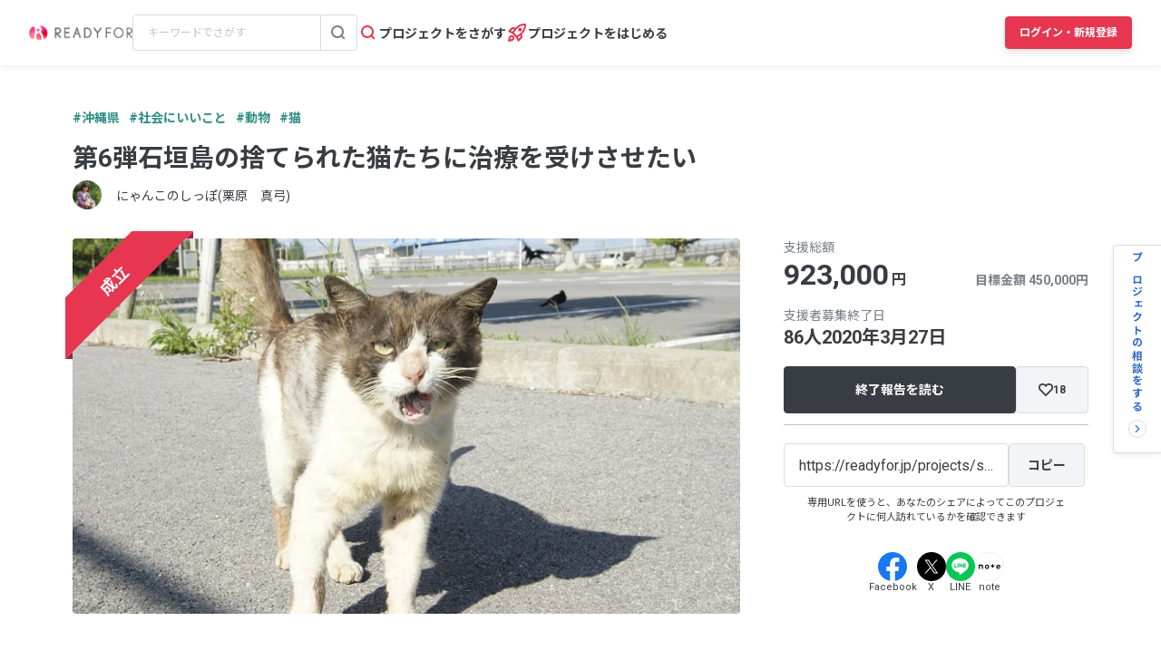

--- FILE ---
content_type: text/html; charset=UTF-8
request_url: https://readyfor.jp/projects/sutenekotiryou-0006/accomplish_report
body_size: 2130
content:
<!DOCTYPE html>
<html lang="en">
<head>
    <meta charset="utf-8">
    <meta name="viewport" content="width=device-width, initial-scale=1">
    <title></title>
    <style>
        body {
            font-family: "Arial";
        }
    </style>
    <script type="text/javascript">
    window.awsWafCookieDomainList = [];
    window.gokuProps = {
"key":"AQIDAHjcYu/GjX+QlghicBgQ/7bFaQZ+m5FKCMDnO+vTbNg96AHf0QDR8N4FZ0BkUn8kcucXAAAAfjB8BgkqhkiG9w0BBwagbzBtAgEAMGgGCSqGSIb3DQEHATAeBglghkgBZQMEAS4wEQQMuq52ahLIzXS391ltAgEQgDujRkBXrrIUjgs1lAsFcu/9kgpI/IuavohSG7yE1BYsDzpFl4iqc4edkSwfTozI/iGO7lnWq3QC9N4X1w==",
          "iv":"D549SwFX0wAAAMQm",
          "context":"uwl54HQqFA/QCyRoCiMHwwswkKDvLe8P1NR4lMbnnm/uIRmeuOWq40Uer+FUl57LPJ5y38v3IMH2P/tS9HN70iqLAn4y5OArwBaxhvM+PgbCZvipxoO6amuX1K5bs6EMePpwowJ1WR+HS63p8/007mdWzgIvoI1n/w/ikI0Oz1j0cRglTfklOunCPBuVHfW4OxWDaRkfSWgesEJeYJZjnZrijDbrZVKuGSjFX/KmlUO1cNwEqQgo6xkznAzCRLbY3qXdUGUVxfRmw0nKcesqwsTD8W6w8AeFYIU4yOv7X2mSfS5zlcUaH6Ip/tVAtodzCh1+XDB7Dz/OwxFd0lCAPzQSX66Ns7nzIVlJclHYx6vEAR6BeaMqN0w3W8ZG0eDGy3cOc/1HGO5QUdBKB0ewUaoyccw7hlmydmptasN70cqRVa2paHWX74ANQvRPio+jbfr1SrKcoXCCbd5kbZThtOgqVdRVdjRtzw757fUbidkywMnyC36CGZ/SnkGUtGDW53PzXSomTuTVQZe5wTaAcHPuwIiZlFnj2/HYEMEDrHV1u9rh6hgyHN7wHVLgf8OJnoIFHEIcJq+MaElCGPLYyV5NBu+4ZClib8paQl6dw3DyarQh+fNi7qOOQXJ33aexzm1GgK8yVOtH1ysidU1KT6YYRv9P9ZCNWMq76oonKJIa/WZ7UC5XBU3MpYmtR7fljHVZbKesvUy58UZMujrxyIEapJf1wIHJ+Qdw8kAUQIU3FisUSU8MBVX6lrOx1LFoQRAB+xYZywfdjCGpQ4MP+tJxHwBGKewno1uHmg=="
};
    </script>
    <script src="https://1eb9d2339a12.f6bdac56.us-east-2.token.awswaf.com/1eb9d2339a12/3ae1f01a7efb/0a275c36d423/challenge.js"></script>
</head>
<body>
    <div id="challenge-container"></div>
    <script type="text/javascript">
        AwsWafIntegration.saveReferrer();
        AwsWafIntegration.checkForceRefresh().then((forceRefresh) => {
            if (forceRefresh) {
                AwsWafIntegration.forceRefreshToken().then(() => {
                    window.location.reload(true);
                });
            } else {
                AwsWafIntegration.getToken().then(() => {
                    window.location.reload(true);
                });
            }
        });
    </script>
    <noscript>
        <h1>JavaScript is disabled</h1>
        In order to continue, we need to verify that you're not a robot.
        This requires JavaScript. Enable JavaScript and then reload the page.
    </noscript>
</body>
</html>

--- FILE ---
content_type: text/html; charset=utf-8
request_url: https://readyfor.jp/projects/sutenekotiryou-0006/accomplish_report
body_size: 69956
content:
<!DOCTYPE html><html lang="ja" prefix="fb: http://ogp.me/ns/fb#" xml:lang="ja" xmlns="http://www.w3.org/1999/xhtml"><head><meta content="text/html; charset=utf-8" http-equiv="Content-Type" /><meta content="READYFOR, レディーフォー, クラウドファンディング, ソーシャルファンディング, 資金調達, 米良はるか, クリエーター" name="keywords" /><meta content="16AD99A6ADD3644D5417B889AACFD4DD" name="msvalidate.01" /><meta content="width=device-width, initial-scale=1.0, minimum-scale=1.0, maximum-scale=1.0, user-scalable=no" name="viewport" /><meta content="telephone=no" name="format-detection" /><title>第６弾終了報告　ありがとうございました 第6弾石垣島の捨てられた猫たちに治療を受けさせたい（にゃんこのしっぽ(栗原　真弓) 2020/11/05 投稿） - クラウドファンディング READYFOR</title><meta name="csrf-param" content="authenticity_token" />
<meta name="csrf-token" content="IDQ67YnCLEGx1Eq7BUbJFCY22JPUd-n1ovWDG1GujN-zAz2MW1ct-iyb69hdP-J6hJeG1MbTh64vqDPwJZiNGA" /><link rel="apple-touch-icon" sizes="57x57" href="https://readyfor.jp/assets/favicon/apple-touch-icon-57x57-197c89c9c23a88dff743a035636792a06b84ce0bdbcccfc701c41fbec26dcfbd.png">
<link rel="apple-touch-icon" sizes="60x60" href="https://readyfor.jp/assets/favicon/apple-touch-icon-60x60-34421526ffa261138fdcbbe09ccabbb508de08163ad45e2b70fb3198c054684b.png">
<link rel="apple-touch-icon" sizes="72x72" href="https://readyfor.jp/assets/favicon/apple-touch-icon-72x72-bf865a4385b82133180a24f96ecc29e3360682287a31ccf74056cae2dc17059e.png">
<link rel="apple-touch-icon" sizes="76x76" href="https://readyfor.jp/assets/favicon/apple-touch-icon-76x76-6b15a0a6bac480517e4b3a32e57c3db6e0c22a0768e9ff7bbb8010e39afe7a5c.png">
<link rel="apple-touch-icon" sizes="114x114" href="https://readyfor.jp/assets/favicon/apple-touch-icon-114x114-e0c5e7bb6372b625ae67337bf3b62c1a8695f852c85b0a9a23832c6e693b38aa.png">
<link rel="apple-touch-icon" sizes="120x120" href="https://readyfor.jp/assets/favicon/apple-touch-icon-120x120-bde56b34eacf80719a3537b00c25936b8e3f61544623927bb560f3d23851be39.png">
<link rel="apple-touch-icon" sizes="144x144" href="https://readyfor.jp/assets/favicon/apple-touch-icon-144x144-d32193fae76ae9604733f8c478cc9a47b7f3fe1e92a90f2f74e79a41a37b7308.png">
<link rel="apple-touch-icon" sizes="152x152" href="https://readyfor.jp/assets/favicon/apple-touch-icon-152x152-edbb1922d12249eed55666bdce1ffad5ff1bb7279f223124cf1bd385a19da446.png">
<link rel="apple-touch-icon" sizes="180x180" href="https://readyfor.jp/assets/favicon/apple-touch-icon-180x180-4fd9080193b04f0872e53c2381fdce0586e4dba7de76e6daaa4422cae193848b.png">
<link rel="icon" type="image/png" href="https://readyfor.jp/assets/favicon/android-chrome-192x192-c05fe71bde84e1c5423f70d759c420858c60857896680368b524bed3ef85d3b4.png" sizes="192x192">
<link rel="icon" type="image/png" href="https://readyfor.jp/assets/favicon/favicon-96x96-9fdde96cccdb93aa7e12cb56cdc7b1d522e575b3fd66043680ed1cb920f43584.png" sizes="96x96">
<link rel="icon" type="image/png" href="https://readyfor.jp/assets/favicon/favicon-3ef66363badac5b69c2a448f80750bbe134cfd5e3f25cd07c6cf2acae0e1444c.png">
<meta name="msapplication-TileColor" content="#e73650">
<meta name="msapplication-TileImage" content="https://readyfor.jp/assets/favicon/mstile-144x144-1845a2bfbc6b2152d3a52432be99da627824567741505cd20f0718279267ee2b.png">
<meta name="theme-color" content="#ffffff">
<script src="https://www.datadoghq-browser-agent.com/datadog-logs-us.js"></script><script>var ignoreSourceErrorMessages = [
  "Object Not Found Matching Id",
  "ResizeObserver loop limit exceeded",
  "NetworkError when attempting to fetch resource.",
  "キャンセルしました",
  "cancelled",
  "Load failed",
  "Installations: Could not process request. Application offline. (installations/app-offline)."
];
var errorToWarningMessages = [
  "Minified React error #423;",
  "Minified React error #418;",
  "Minified React error #425;"
];
if (window.DD_LOGS) {
  DD_LOGS.init({
    clientToken: 'puba8a9f8c79b2f72441868ade882f5bcce',
    site: 'datadoghq.com',
    service: 'readyfor-fe',
    forwardErrorsToLogs: true,
    sampleRate: 100,
    env: 'production',
    beforeSend(log) {
      if (log.error) {
        if (log.error.origin === "console") {
          return false;
        }
        if (log.error.origin === "source") {
          if (
            ignoreSourceErrorMessages.some(function(ignoreSourceErrorMessage) {
              return log.message && log.message.indexOf(ignoreSourceErrorMessage) !== -1;
            })
          ) {
            return false;
          }
          if (
            errorToWarningMessages.some(function(errorToWarningMessage) {
              return log.message && log.message.indexOf(errorToWarningMessage) !== -1;
            })
          ) {
            log.status = "warn";
          }
        }
        if (log.error.origin === "network") {
          log.status = "warn";
        }
      }
    }
  });
  DD_LOGS.setLoggerGlobalContext({
    user_id: false || 0
  });
}</script><link rel="stylesheet" href="/assets/application_responsive-bfef7ebaa7afa6490e3f1c09df58f2942964ab9eb31bebd166697e398b12accd.css" /><script src="/assets/application_responsive-01ea46d842d800ada8293bae3499bdff6eb33e99abb2bb894dad9f2ab941f6da.js"></script><script>WebFontConfig = {
  google: {
    families: ['Noto Sans JP:400,700','Roboto:400,400i,700,700i&display=swap&subset=japanese'],
  }
};

(function(d) {
  var wf = d.createElement('script'), s = d.scripts[0];
  wf.src = 'https://cdnjs.cloudflare.com/ajax/libs/webfont/1.6.28/webfontloader.js';
  wf.async = true;
  s.parentNode.insertBefore(wf, s);
})(document);</script><meta content="188875347802288" property="fb:app_id" /><meta content="summary_large_image" name="twitter:card" /><meta content="@READYFOR_cf" name="twitter:site" /><meta content="website" property="og:type" /><meta content="第６弾終了報告　ありがとうございました / 第6弾石垣島の捨てられた猫たちに治療を受けさせたい - クラウドファンディング READYFOR" property="og:title" /><meta content="https://readyfor.jp/projects/sutenekotiryou-0006/accomplish_report" property="og:url" /><meta content="https://readyfor.jp/rails/active_storage/representations/proxy/eyJfcmFpbHMiOnsiZGF0YSI6Nzg5NTYsInB1ciI6ImJsb2JfaWQifX0=--7397ce17461bfe8dcc459f83f4b8d9291cd1448a/eyJfcmFpbHMiOnsiZGF0YSI6eyJmb3JtYXQiOiJ3ZWJwIiwicmVzaXplX3RvX2ZpbGwiOls3MzYsNDE0XSwic2F2ZXIiOnsicXVhbGl0eSI6MTAwfX0sInB1ciI6InZhcmlhdGlvbiJ9fQ==--b9e0a70819e92a6d5c87d72542c45797b25e6dc7/p32699-key-visual.png" property="og:image" /><meta content="第６弾終了報告　ありがとうございました 石垣島は、捨て猫が多く、病気やケガを負った猫をたくさん見かけます。捨てられた猫たちに必要な治療を受けさせ、寄生虫駆除をしてやりたいです。 - クラウドファンディング READYFOR" property="og:description" /><link href="https://readyfor.jp/projects/sutenekotiryou-0006/accomplish_report" rel="canonical" /><meta content="第６弾終了報告　ありがとうございました 石垣島は、捨て猫が多く、病気やケガを負った猫をたくさん見かけます。捨てられた猫たちに必要な治療を受けさせ、寄生虫駆除をしてやりたいです。 - クラウドファンディング READYFOR" name="description" /><meta content="crowdfunding" property="note:type" /><meta content="にゃんこのしっぽ(栗原　真弓)" property="note:owner" /><meta content="動物" property="note:category" /><meta content="450000" property="note:target_amount" /><meta content="923000" property="note:current_amount" /><meta content="86" property="note:supporters" /><meta content="2020-02-27T10:00:00+09:00" property="note:start_at" /><meta content="2020-03-27T23:00:00+09:00" property="note:end_at" /><meta content="支援する" property="note:button_label" /><script defer>
  dataLayer = window.dataLayer || [];


    dataLayer.push({
      'projectId':        '32699',
      'fundingModel':     'all_or_nothing',
      'fundraisingStatus': 'expired'
    });

    if (URLSearchParams) {
      var refferal_user_id = new URLSearchParams(window.location.search).get('sns_share_token');
      if (refferal_user_id !== null) {
        dataLayer.push({
          'refferal_user_id': refferal_user_id || 'not_login',
        });
      }
    }



</script>
<!-- Google Tag Manager -->
<script>(function(w,d,s,l,i){w[l]=w[l]||[];w[l].push({'gtm.start':
new Date().getTime(),event:'gtm.js'});var f=d.getElementsByTagName(s)[0],
j=d.createElement(s),dl=l!='dataLayer'?'&l='+l:'';j.async=true;j.src=
'https://www.googletagmanager.com/gtm.js?id='+i+dl;f.parentNode.insertBefore(j,f);
})(window,document,'script','dataLayer','GTM-PJ5K3XK');</script>
<!-- End Google Tag Manager -->
<script>var _sift = window._sift = window._sift || [];
_sift.push(['_setAccount', '2efa1b203f']);
_sift.push(['_setUserId', '']);
_sift.push(['_setSessionId', 'eyJhbGciOiJIUzI1NiJ9.eyJpc3MiOiJSRUFEWUZPUiBJbmMuIiwiaWF0IjoxNzY5MDA0ODU0fQ.gdZVEFbcNRZViNvi-JnxVDprpfaH0WgD26ept7Dv08k']);
_sift.push(['_trackPageview']);

(function() {
  function ls() {
    var e = document.createElement('script');
    e.src = 'https://cdn.sift.com/s.js';
    document.body.appendChild(e);
  }
  if (window.attachEvent) {
    window.attachEvent('onload', ls);
  } else {
    window.addEventListener('load', ls, false);
  }
})();</script><script>window.twttr = (function (d,s,id) {
  var t, js, fjs = d.getElementsByTagName(s)[0];
  if (d.getElementById(id)) return; js=d.createElement(s); js.id=id;
  js.src="//platform.twitter.com/widgets.js"; fjs.parentNode.insertBefore(js, fjs);
  return window.twttr || (t = { _e: [], ready: function(f){ t._e.push(f) } });
}(document, "script", "twitter-wjs"));</script><script type="application/ld+json"> {   "@context": "https://schema.org",   "@type": "BreadcrumbList",   "itemListElement": [{"@type":"ListItem","position":1,"name":"クラウドファンディングトップ","item":"https://readyfor.jp"},{"@type":"ListItem","position":2,"name":"社会にいいこと","item":"https://readyfor.jp/tags/socialgood"},{"@type":"ListItem","position":3,"name":"動物","item":"https://readyfor.jp/tags/animal"},{"@type":"ListItem","position":4,"name":"第6弾石垣島の捨てられた猫たちに治療を受けさせたい","item":"https://readyfor.jp/projects/sutenekotiryou-0006"},{"@type":"ListItem","position":5,"name":"終了報告","item":"https://readyfor.jp/projects/sutenekotiryou-0006/accomplish_report"}] }</script></head><body class="c-accomplish-reports a-show"><!-- Google Tag Manager (noscript) -->
<noscript><iframe src="https://www.googletagmanager.com/ns.html?id=GTM-PJ5K3XK"
height="0" width="0" style="display:none;visibility:hidden"></iframe></noscript>
<!-- End Google Tag Manager (noscript) -->
<div><style data-emotion="css 13i2tsf 1jflaxs 1y4v4z7 7zxusb apxhqf 132f0c2 1m3egw1 1ko9f9l gvo99r gpmlgy naog9h 1btuzsi 1mz7857 u6fu30 eila3e 1o97835 pj4utt 1k10uqm 1aw5j94 pyot0f 1ykvs6i k6suih 8dvavm 126tre3 1vm3gfq 1s9euyi 1t10c7c 17k79fu n6hx3z 1ujb7a5 1tffkyp vtbgx0 1ip8mzp 17c0wg8 1dj2y1d fq559h fyz4zr 1ig268b 1tfd5hf 1rt81m1 1pqel7f 6q4ntb 4pt5b7 1ago99h 4pe4zq pyll19 r2ygo nrh2wf 191z0or 1oao11k 8thqoq 18a36r0">.css-13i2tsf{top:0;left:0;width:100%;z-index:50;background-color:#ffffff;transition-property:opacity visibility;transition-duration:0.2s;transition-timing-function:linear;position:absolute;visibility:visible;opacity:1;}@media screen and (min-width: 960px){.css-13i2tsf{position:fixed;visibility:visible;opacity:1;}}.css-1jflaxs{position:relative;z-index:50;width:100%;box-shadow:0px 2px 6px rgba(33, 35, 37, 0.08);background:#ffffff;}.css-1y4v4z7{-webkit-align-items:center;-webkit-box-align:center;-ms-flex-align:center;align-items:center;display:-webkit-box;display:-webkit-flex;display:-ms-flexbox;display:flex;-webkit-box-pack:justify;-webkit-justify-content:space-between;justify-content:space-between;margin:auto;padding:14px 16px;position:relative;box-sizing:border-box;}@media screen and (min-width: 453px){.css-1y4v4z7{padding:14px 24px;}}@media screen and (min-width: 600px){.css-1y4v4z7{padding:20px 24px;}}@media screen and (min-width: 960px){.css-1y4v4z7{padding:16px 32px;}}.css-7zxusb{display:-webkit-inline-box;display:-webkit-inline-flex;display:-ms-inline-flexbox;display:inline-flex;-webkit-align-items:center;-webkit-box-align:center;-ms-flex-align:center;align-items:center;-webkit-box-pack:center;-ms-flex-pack:center;-webkit-justify-content:center;justify-content:center;gap:8px;}@media screen and (min-width: 960px){.css-7zxusb{gap:24px;}}.css-apxhqf{display:-webkit-inline-box;display:-webkit-inline-flex;display:-ms-inline-flexbox;display:inline-flex;}@media screen and (min-width: 453px){.css-apxhqf{display:none;}}.css-132f0c2{font-size:0;-webkit-appearance:none;-moz-appearance:none;-ms-appearance:none;appearance:none;background-color:white;border:none;cursor:pointer;}@media screen and (min-width: 600px){.css-132f0c2{display:none;}}.css-1m3egw1{font-size:0;}.css-1ko9f9l{height:16px;width:114px;}@media screen and (min-width: 1400px){.css-1ko9f9l{height:20px;width:142px;}}.css-gvo99r{display:none;}@media screen and (min-width: 960px){.css-gvo99r{display:block;width:248px;}}@media screen and (min-width: 960px){.css-gvo99r[data-has-project="true"]{width:220px;}}@media screen and (min-width: 1048px){.css-gvo99r[data-has-project="true"]{width:248px;}}.css-gpmlgy{-webkit-align-items:center;-webkit-box-align:center;-ms-flex-align:center;align-items:center;border-radius:4px;border:1px solid #d8dce1;box-sizing:border-box;display:-webkit-inline-box;display:-webkit-inline-flex;display:-ms-inline-flexbox;display:inline-flex;height:40px;width:100%;}.css-naog9h{width:calc(100% - 40px);box-sizing:border-box;margin-top:0;}.css-1btuzsi{border:none;margin-left:8px;margin-right:8px;width:calc(100% - 16px);box-sizing:border-box;padding:7px 8px;background:#ffffff;border-radius:4px;color:#383d43;font-size:12px;line-height:18px;outline:none;font-family:"Roboto","Noto Sans JP",sans-serif;}.css-1btuzsi:focus{outline:none;box-shadow:none;}.css-1btuzsi::-webkit-input-placeholder{color:#bfc4cb;}.css-1btuzsi::-moz-placeholder{color:#bfc4cb;}.css-1btuzsi:-ms-input-placeholder{color:#bfc4cb;}.css-1btuzsi::placeholder{color:#bfc4cb;}.css-1mz7857{margin:0;padding:0;-webkit-appearance:none;-moz-appearance:none;-ms-appearance:none;appearance:none;background:transparent;box-sizing:border-box;-webkit-align-items:center;-webkit-box-align:center;-ms-flex-align:center;align-items:center;border:1px solid transparent;border-left-color:#d8dce1;border-radius:0 4px 4px 0;display:-webkit-inline-box;display:-webkit-inline-flex;display:-ms-inline-flexbox;display:inline-flex;height:40px;-webkit-box-pack:center;-ms-flex-pack:center;-webkit-justify-content:center;justify-content:center;width:40px;cursor:pointer;}.css-1mz7857:focus,.css-1mz7857:active{border:1px solid #2969c9;outline:none;}@media screen and (min-width: 960px){.css-u6fu30{display:none;}}.css-eila3e{display:-webkit-box;display:-webkit-flex;display:-ms-flexbox;display:flex;-webkit-align-items:center;-webkit-box-align:center;-ms-flex-align:center;align-items:center;-webkit-box-pack:center;-ms-flex-pack:center;-webkit-justify-content:center;justify-content:center;min-width:auto;border-width:0;padding:0;width:32px;height:32px;background-color:transparent;border-color:transparent;border-radius:4px;cursor:pointer;}.css-eila3e:focus{border:1px solid #2969c9;outline:none;}.css-eila3e:hover{opacity:0.8;-webkit-transition:150ms ease-in-out;transition:150ms ease-in-out;}.css-eila3e:active{opacity:1;border:1px solid transparent;box-shadow:inset 0px 2px 8px rgba(33, 35, 37, 0.08);}@media screen and (min-width: 600px){.css-eila3e{width:66px;height:30px;}}.css-1o97835{display:-webkit-box;display:-webkit-flex;display:-ms-flexbox;display:flex;gap:16px;}.css-pj4utt{display:none;-webkit-text-decoration:none;text-decoration:none;gap:4px;-webkit-align-items:center;-webkit-box-align:center;-ms-flex-align:center;align-items:center;display:none;}@media screen and (min-width: 375px){.css-pj4utt{display:-webkit-box;display:-webkit-flex;display:-ms-flexbox;display:flex;}}.css-pj4utt[data-has-project="true"]{display:none;}@media screen and (min-width: 453px){.css-pj4utt[data-has-project="true"]{display:-webkit-box;display:-webkit-flex;display:-ms-flexbox;display:flex;}}@media screen and (min-width: 375px){.css-pj4utt{display:none;}}@media screen and (min-width: 960px){.css-pj4utt{display:-webkit-box;display:-webkit-flex;display:-ms-flexbox;display:flex;}}.css-1k10uqm{margin:0;margin-block-start:0;margin-block-end:0;-webkit-margin-start:0;margin-inline-start:0;-webkit-margin-end:0;margin-inline-end:0;color:#383d43;font-size:14px;font-weight:700;text-align:inherit;line-height:1.2;-webkit-user-select:auto;-moz-user-select:auto;-ms-user-select:auto;user-select:auto;-webkit-transition:color 150ms ease-in-out,font-size 150ms ease-in-out,font-weight 150ms ease-in-out;transition:color 150ms ease-in-out,font-size 150ms ease-in-out,font-weight 150ms ease-in-out;text-overflow:ellipsis;overflow:hidden;white-space:nowrap;height:20px;line-height:normal;}.css-1aw5j94{display:none;-webkit-text-decoration:none;text-decoration:none;gap:4px;-webkit-align-items:center;-webkit-box-align:center;-ms-flex-align:center;align-items:center;}@media screen and (min-width: 375px){.css-1aw5j94{display:-webkit-box;display:-webkit-flex;display:-ms-flexbox;display:flex;}}.css-1aw5j94[data-has-project="true"]{display:none;}@media screen and (min-width: 453px){.css-1aw5j94[data-has-project="true"]{display:-webkit-box;display:-webkit-flex;display:-ms-flexbox;display:flex;}}.css-pyot0f{display:none;}@media screen and (min-width: 453px){.css-pyot0f{display:inline;}}.css-1ykvs6i{margin:0;margin-block-start:0;margin-block-end:0;-webkit-margin-start:0;margin-inline-start:0;-webkit-margin-end:0;margin-inline-end:0;color:#383d43;font-size:14px;font-weight:700;text-align:inherit;line-height:1.2;-webkit-user-select:auto;-moz-user-select:auto;-ms-user-select:auto;user-select:auto;-webkit-transition:color 150ms ease-in-out,font-size 150ms ease-in-out,font-weight 150ms ease-in-out;transition:color 150ms ease-in-out,font-size 150ms ease-in-out,font-weight 150ms ease-in-out;text-overflow:ellipsis;overflow:hidden;white-space:nowrap;height:20px;line-height:normal;display:none;}@media screen and (min-width: 453px){.css-1ykvs6i{display:initial;}}@media screen and (min-width: 600px){.css-1ykvs6i{display:none;}}.css-k6suih{margin:0;margin-block-start:0;margin-block-end:0;-webkit-margin-start:0;margin-inline-start:0;-webkit-margin-end:0;margin-inline-end:0;color:#383d43;font-size:14px;font-weight:700;text-align:inherit;line-height:1.2;-webkit-user-select:auto;-moz-user-select:auto;-ms-user-select:auto;user-select:auto;-webkit-transition:color 150ms ease-in-out,font-size 150ms ease-in-out,font-weight 150ms ease-in-out;transition:color 150ms ease-in-out,font-size 150ms ease-in-out,font-weight 150ms ease-in-out;text-overflow:ellipsis;overflow:hidden;white-space:nowrap;display:none;}@media screen and (min-width: 600px){.css-k6suih{height:20px;line-height:normal;display:initial;}}.css-8dvavm{-webkit-align-items:center;-webkit-box-align:center;-ms-flex-align:center;align-items:center;display:-webkit-inline-box;display:-webkit-inline-flex;display:-ms-inline-flexbox;display:inline-flex;-webkit-box-pack:end;-ms-flex-pack:end;-webkit-justify-content:flex-end;justify-content:flex-end;gap:20px;}@media screen and (min-width: 375px){.css-8dvavm{gap:32px;}}.css-126tre3{display:-webkit-inline-box;display:-webkit-inline-flex;display:-ms-inline-flexbox;display:inline-flex;box-sizing:border-box;min-width:64px;height:32px;padding:8px 20px;background-color:#e73650;border-width:1px;border-color:#e73650;border-style:solid;border-radius:4px;cursor:pointer;box-shadow:0px 4px 8px rgba(33, 35, 37, 0.12);-webkit-align-items:center;-webkit-box-align:center;-ms-flex-align:center;align-items:center;-webkit-box-pack:center;-ms-flex-pack:center;-webkit-justify-content:center;justify-content:center;-webkit-transition:min-width 150ms ease-in-out,height 150ms ease-in-out,padding 150ms ease-in-out,background-color 150ms ease-in-out,border-color 150ms ease-in-out;transition:min-width 150ms ease-in-out,height 150ms ease-in-out,padding 150ms ease-in-out,background-color 150ms ease-in-out,border-color 150ms ease-in-out;width:80px;height:32px;padding:6px 10px;}.css-126tre3:focus{border:1px solid #2969c9;outline:none;}.css-126tre3:hover{opacity:0.8;-webkit-transition:150ms ease-in-out;transition:150ms ease-in-out;}.css-126tre3:active{opacity:1;box-shadow:inset 0px 2px 8px rgba(33, 35, 37, 0.08);}@media screen and (min-width: 390px){.css-126tre3{height:36px;padding:8px 12px;}}@media screen and (min-width: 453px){.css-126tre3{width:140px;}}@media screen and (min-width: 600px){.css-126tre3{width:80px;}}@media screen and (min-width: 1048px){.css-126tre3{width:140px;}}.css-1vm3gfq{margin:0;margin-block-start:0;margin-block-end:0;-webkit-margin-start:0;margin-inline-start:0;-webkit-margin-end:0;margin-inline-end:0;color:#ffffff;font-size:12px;font-weight:700;text-align:center;line-height:1.2;-webkit-user-select:none;-moz-user-select:none;-ms-user-select:none;user-select:none;-webkit-transition:color 150ms ease-in-out,font-size 150ms ease-in-out,font-weight 150ms ease-in-out;transition:color 150ms ease-in-out,font-size 150ms ease-in-out,font-weight 150ms ease-in-out;text-overflow:ellipsis;overflow:hidden;white-space:nowrap;overflow:unset;display:initial;}@media screen and (min-width: 1048px){.css-1vm3gfq{display:none;}}.css-1s9euyi{margin:0;margin-block-start:0;margin-block-end:0;-webkit-margin-start:0;margin-inline-start:0;-webkit-margin-end:0;margin-inline-end:0;color:#ffffff;font-size:12px;font-weight:700;text-align:center;line-height:1.2;-webkit-user-select:none;-moz-user-select:none;-ms-user-select:none;user-select:none;-webkit-transition:color 150ms ease-in-out,font-size 150ms ease-in-out,font-weight 150ms ease-in-out;transition:color 150ms ease-in-out,font-size 150ms ease-in-out,font-weight 150ms ease-in-out;text-overflow:ellipsis;overflow:hidden;white-space:nowrap;overflow:unset;display:initial;display:none;}@media screen and (min-width: 1048px){.css-1s9euyi{display:none;}}@media screen and (min-width: 1048px){.css-1s9euyi{display:initial;}}.css-1t10c7c{left:0;width:100%;position:absolute;z-index:51;display:none;}@media screen and (min-width: 600px){.css-1t10c7c::before,.css-1t10c7c::after{border-width:0;}}@media screen and (min-width: 600px){.css-1t10c7c{z-index:49;}}.css-17k79fu{box-sizing:border-box;border-radius:0 0 10px 10px;border:solid 1px #d8dce1;box-shadow:0px 2px 6px 0px rgba(33, 35, 37, 0.08);background-color:#ffffff;position:relative;width:100%;}@media screen and (min-width: 600px){.css-17k79fu{border-radius:0;border:none;}}.css-n6hx3z{padding:24px 20px;}@media screen and (min-width: 600px){.css-n6hx3z{padding:0;}}.css-1ujb7a5{display:block;box-sizing:border-box;width:100%;margin-bottom:24px;}@media screen and (min-width: 600px){.css-1ujb7a5{padding:32px 64px 0;margin:0;}}@media screen and (min-width: 960px){.css-1ujb7a5{display:none;}}.css-1tffkyp{border:none;margin-left:8px;margin-right:8px;width:calc(100% - 16px);box-sizing:border-box;padding:7px 8px;background:#ffffff;border-radius:4px;color:#383d43;font-size:16px;line-height:18px;outline:none;font-family:"Roboto","Noto Sans JP",sans-serif;}.css-1tffkyp:focus{outline:none;box-shadow:none;}.css-1tffkyp::-webkit-input-placeholder{color:#bfc4cb;}.css-1tffkyp::-moz-placeholder{color:#bfc4cb;}.css-1tffkyp:-ms-input-placeholder{color:#bfc4cb;}.css-1tffkyp::placeholder{color:#bfc4cb;}@media screen and (min-width: 600px){.css-vtbgx0{padding:16px 64px;}.css-vtbgx0:nth-of-type(even){background-color:#ffffff;}.css-vtbgx0:nth-of-type(odd){background-color:#f8f9f9;}}@media screen and (min-width: 960px){.css-vtbgx0{padding:16px 0;}}.css-1ip8mzp{width:100%;clear:both;margin-top:8px;border-top:1px solid #d8dce1;}@media screen and (min-width: 600px){.css-1ip8mzp{border:none;margin:0;}}@media screen and (min-width: 960px){.css-1ip8mzp{width:680px;margin-left:0px;}}.css-17c0wg8{width:100%;display:inline-block;}.css-1dj2y1d{margin:0;margin-block-start:0;margin-block-end:0;-webkit-margin-start:0;margin-inline-start:0;-webkit-margin-end:0;margin-inline-end:0;color:#383d43;font-size:16px;font-weight:700;text-align:inherit;line-height:normal;-webkit-user-select:auto;-moz-user-select:auto;-ms-user-select:auto;user-select:auto;-webkit-transition:color 150ms ease-in-out,font-size 150ms ease-in-out,font-weight 150ms ease-in-out;transition:color 150ms ease-in-out,font-size 150ms ease-in-out,font-weight 150ms ease-in-out;word-break:break-all;display:block;margin:21px 0 16px;font-size:16px;line-height:1.5;}@media screen and (min-width: 600px){.css-1dj2y1d{margin:16px 0 12px;font-size:14px;}}.css-fq559h{display:inline;margin:0;padding:0;line-height:1;}.css-fyz4zr{list-style:none;margin:0 16px 9px 0;display:-webkit-box;display:-webkit-list-item;display:-ms-list-itembox;display:list-item;width:auto;float:none;}.css-fyz4zr:nth-of-type(even){margin-right:16px;}.css-fyz4zr:last-of-type{margin-right:0;}@media screen and (min-width: 600px){.css-fyz4zr{display:-webkit-box;display:-webkit-list-item;display:-ms-list-itembox;display:list-item;width:auto;float:left;}.css-fyz4zr:nth-of-type(even){margin-right:16px;}}@media screen and (min-width: 960px){.css-fyz4zr{display:-webkit-box;display:-webkit-list-item;display:-ms-list-itembox;display:list-item;width:auto;float:left;}.css-fyz4zr:nth-of-type(even){margin-right:16px;}}.css-1ig268b{display:-webkit-inline-box;display:-webkit-inline-flex;display:-ms-inline-flexbox;display:inline-flex;-webkit-align-items:center;-webkit-box-align:center;-ms-flex-align:center;align-items:center;-webkit-text-decoration:none;text-decoration:none;font-size:14px;line-height:1.5;}@media screen and (min-width: 600px){.css-1ig268b{font-size:12px;}}.css-1tfd5hf{margin:0;margin-block-start:0;margin-block-end:0;-webkit-margin-start:0;margin-inline-start:0;-webkit-margin-end:0;margin-inline-end:0;color:#2969c9;font-size:12px;font-weight:700;text-align:inherit;line-height:normal;-webkit-user-select:auto;-moz-user-select:auto;-ms-user-select:auto;user-select:auto;-webkit-transition:color 150ms ease-in-out,font-size 150ms ease-in-out,font-weight 150ms ease-in-out;transition:color 150ms ease-in-out,font-size 150ms ease-in-out,font-weight 150ms ease-in-out;word-break:break-all;font-size:14px;line-height:1.5;}@media screen and (min-width: 600px){.css-1tfd5hf{font-size:12px;}}.css-1rt81m1{list-style:none;margin:0 16px 9px 0;display:inline-block;width:calc(50% - 8px);float:none;}.css-1rt81m1:nth-of-type(even){margin-right:0;}.css-1rt81m1:last-of-type{margin-right:0;}@media screen and (min-width: 600px){.css-1rt81m1{display:-webkit-box;display:-webkit-list-item;display:-ms-list-itembox;display:list-item;width:auto;float:left;}.css-1rt81m1:nth-of-type(even){margin-right:16px;}}@media screen and (min-width: 960px){.css-1rt81m1{display:-webkit-box;display:-webkit-list-item;display:-ms-list-itembox;display:list-item;width:auto;float:left;}.css-1rt81m1:nth-of-type(even){margin-right:16px;}}.css-1pqel7f{display:-webkit-box;display:-webkit-flex;display:-ms-flexbox;display:flex;border-top:1px solid #f2f5f8;margin-top:8px;padding-top:24px;}.css-1pqel7f:first-of-type{border-top-width:0;margin-top:0;padding-top:0;}@media screen and (min-width: 600px){.css-1pqel7f{border-top-width:0;margin-top:0;padding-top:0;}}.css-6q4ntb{min-width:84px;width:84px;margin-right:32px;}.css-4pt5b7{margin:0;margin-block-start:0;margin-block-end:0;-webkit-margin-start:0;margin-inline-start:0;-webkit-margin-end:0;margin-inline-end:0;color:#787f87;font-size:16px;font-weight:400;text-align:inherit;line-height:normal;-webkit-user-select:auto;-moz-user-select:auto;-ms-user-select:auto;user-select:auto;-webkit-transition:color 150ms ease-in-out,font-size 150ms ease-in-out,font-weight 150ms ease-in-out;transition:color 150ms ease-in-out,font-size 150ms ease-in-out,font-weight 150ms ease-in-out;word-break:break-all;display:block;font-size:14px;line-height:1.5;}@media screen and (min-width: 600px){.css-4pt5b7{font-size:12px;margin-bottom:16px;}}.css-1ago99h{width:100%;}.css-4pe4zq{list-style:none;margin:0 16px 9px 0;display:-webkit-box;display:-webkit-list-item;display:-ms-list-itembox;display:list-item;width:auto;float:left;}.css-4pe4zq:nth-of-type(even){margin-right:16px;}.css-4pe4zq:last-of-type{margin-right:0;}@media screen and (min-width: 600px){.css-4pe4zq{display:-webkit-box;display:-webkit-list-item;display:-ms-list-itembox;display:list-item;width:auto;float:left;}.css-4pe4zq:nth-of-type(even){margin-right:16px;}}@media screen and (min-width: 960px){.css-4pe4zq{display:-webkit-box;display:-webkit-list-item;display:-ms-list-itembox;display:list-item;width:auto;float:left;}.css-4pe4zq:nth-of-type(even){margin-right:16px;}}.css-pyll19{display:-webkit-box;display:-webkit-flex;display:-ms-flexbox;display:flex;-webkit-box-pack:start;-ms-flex-pack:start;-webkit-justify-content:flex-start;justify-content:flex-start;box-sizing:border-box;background-color:#ffffff;border-bottom:1px solid #d8dce1;list-style:none;margin:0;padding:0 12px;height:44px;margin-top:8px;}@media screen and (min-width: 600px){.css-pyll19{padding:0 32px;height:54px;}}@media screen and (min-width: 960px){.css-pyll19{padding:0;height:auto;}}@media screen and (min-width: 600px){.css-pyll19{width:calc(100% - 64px);margin:20px auto 0;padding:0;}}@media screen and (min-width: 960px){.css-pyll19{display:none;}}.css-r2ygo{position:relative;line-height:1.4;list-style:none;box-sizing:border-box;display:-webkit-inline-box;display:-webkit-inline-flex;display:-ms-inline-flexbox;display:inline-flex;-webkit-align-items:center;-webkit-box-align:center;-ms-flex-align:center;align-items:center;margin:0;padding:0;}.css-r2ygo a{-webkit-text-decoration:none;text-decoration:none;}.css-r2ygo a:visited{color:inherit;}@media screen and (min-width: 600px){.css-r2ygo{margin:0 20px;}.css-r2ygo:first-of-type{margin:0 20px 0 0;}}.css-nrh2wf{cursor:pointer;padding:0 12px;box-sizing:border-box;height:100%;display:-webkit-inline-box;display:-webkit-inline-flex;display:-ms-inline-flexbox;display:inline-flex;-webkit-align-items:center;-webkit-box-align:center;-ms-flex-align:center;align-items:center;}@media screen and (min-width: 600px){.css-nrh2wf{padding:0;}}@media screen and (min-width: 960px){.css-nrh2wf{padding:19px 0;}}.css-191z0or{margin:0;margin-block-start:0;margin-block-end:0;-webkit-margin-start:0;margin-inline-start:0;-webkit-margin-end:0;margin-inline-end:0;color:#383d43;font-size:16px;font-weight:400;text-align:inherit;line-height:1.2;-webkit-user-select:auto;-moz-user-select:auto;-ms-user-select:auto;user-select:auto;-webkit-transition:color 150ms ease-in-out,font-size 150ms ease-in-out,font-weight 150ms ease-in-out;transition:color 150ms ease-in-out,font-size 150ms ease-in-out,font-weight 150ms ease-in-out;text-overflow:ellipsis;overflow:hidden;white-space:nowrap;color:#787f87;font-size:12px;display:none;}@media screen and (min-width: 600px){.css-191z0or{font-size:16px;}}@media screen and (min-width: 600px){.css-191z0or{display:block;}}.css-1oao11k{margin:0;margin-block-start:0;margin-block-end:0;-webkit-margin-start:0;margin-inline-start:0;-webkit-margin-end:0;margin-inline-end:0;color:#383d43;font-size:16px;font-weight:400;text-align:inherit;line-height:1.2;-webkit-user-select:auto;-moz-user-select:auto;-ms-user-select:auto;user-select:auto;-webkit-transition:color 150ms ease-in-out,font-size 150ms ease-in-out,font-weight 150ms ease-in-out;transition:color 150ms ease-in-out,font-size 150ms ease-in-out,font-weight 150ms ease-in-out;text-overflow:ellipsis;overflow:hidden;white-space:nowrap;color:#787f87;font-size:12px;}@media screen and (min-width: 600px){.css-1oao11k{font-size:16px;}}@media screen and (min-width: 600px){.css-1oao11k{display:none;}}.css-8thqoq{margin:0;margin-block-start:0;margin-block-end:0;-webkit-margin-start:0;margin-inline-start:0;-webkit-margin-end:0;margin-inline-end:0;color:#383d43;font-size:16px;font-weight:400;text-align:inherit;line-height:1.2;-webkit-user-select:auto;-moz-user-select:auto;-ms-user-select:auto;user-select:auto;-webkit-transition:color 150ms ease-in-out,font-size 150ms ease-in-out,font-weight 150ms ease-in-out;transition:color 150ms ease-in-out,font-size 150ms ease-in-out,font-weight 150ms ease-in-out;text-overflow:ellipsis;overflow:hidden;white-space:nowrap;color:#787f87;font-size:12px;}@media screen and (min-width: 600px){.css-8thqoq{font-size:16px;}}.css-18a36r0{color:#ffffff;background-color:#787f87;border-radius:2px;font-size:12px;line-height:inherit;margin-left:4px;padding:2px 5px;}@media screen and (min-width: 600px){.css-18a36r0{font-size:14px;}}@media screen and (min-width: 960px){.css-18a36r0{margin-left:8px;}}</style><div id="CommonHeaderWithTabView-react-component-bbb2f0d6-086e-416d-80d6-f7142085c373"><div class="css-13i2tsf"><header><div class="css-1jflaxs"><div class="css-1y4v4z7"><div class="css-7zxusb"><div class="css-apxhqf"><button aria-label="メニューボタン" class="css-132f0c2"><svg fill="#787f87" height="14" viewBox="0 0 18 14" width="18" xmlns="http://www.w3.org/2000/svg"><rect height="2" rx="1" width="18"></rect><rect height="2" rx="1" width="18" y="6"></rect><rect height="2" rx="1" width="18" y="12"></rect></svg></button></div><a href="/" class="css-1m3egw1"><img class="css-1ko9f9l" alt="READYFOR" src="[data-uri]" width="142"/></a><div data-has-project="false" class="css-gvo99r"><div class="css-gpmlgy"><label class="css-naog9h"><div style="border:0;clip:rect(0 0 0 0);clip-path:inset(50%);height:1px;margin:0 -1px -1px 0;overflow:hidden;padding:0;position:absolute;width:1px;white-space:nowrap">入力して検索</div><input placeholder="キーワードでさがす" class="css-1btuzsi" value=""/></label><button aria-label="検索する" class="css-1mz7857"><svg fill="#787f87" height="24" viewBox="0 0 24 24" width="24" xmlns="http://www.w3.org/2000/svg"><mask fill="white" id="readyfor-header-mask-inside-1"><path clip-rule="evenodd" d="M16 11C16 13.7614 13.7614 16 11 16C8.23858 16 6 13.7614 6 11C6 8.23858 8.23858 6 11 6C13.7614 6 16 8.23858 16 11ZM15.1921 16.6064C14.0235 17.4816 12.5723 18 11 18C7.13401 18 4 14.866 4 11C4 7.13401 7.13401 4 11 4C14.866 4 18 7.13401 18 11C18 12.5724 17.4816 14.0236 16.6063 15.1922L18.9497 17.5356C19.3403 17.9262 19.3403 18.5593 18.9497 18.9499C18.5592 19.3404 17.9261 19.3404 17.5355 18.9499L15.1921 16.6064Z" fill-rule="evenodd"></path></mask><path d="M15.1921 16.6064L16.6063 15.1922L15.3806 13.9665L13.9932 15.0056L15.1921 16.6064ZM16.6063 15.1922L15.0055 13.9933L13.9664 15.3807L15.1921 16.6065L16.6063 15.1922ZM11 18C14.866 18 18 14.866 18 11H14C14 12.6569 12.6569 14 11 14V18ZM4 11C4 14.866 7.13401 18 11 18V14C9.34315 14 8 12.6569 8 11H4ZM11 4C7.13401 4 4 7.13401 4 11H8C8 9.34315 9.34315 8 11 8V4ZM18 11C18 7.13401 14.866 4 11 4V8C12.6569 8 14 9.34315 14 11H18ZM11 20C13.0192 20 14.8884 19.3326 16.391 18.2073L13.9932 15.0056C13.1587 15.6306 12.1254 16 11 16V20ZM2 11C2 15.9706 6.02944 20 11 20V16C8.23858 16 6 13.7614 6 11H2ZM11 2C6.02944 2 2 6.02944 2 11H6C6 8.23858 8.23858 6 11 6V2ZM20 11C20 6.02944 15.9706 2 11 2V6C13.7614 6 16 8.23858 16 11H20ZM18.2071 16.3912C19.3326 14.8885 20 13.0193 20 11H16C16 12.1254 15.6306 13.1588 15.0055 13.9933L18.2071 16.3912ZM15.1921 16.6065L17.5355 18.9499L20.364 16.1214L18.0205 13.778L15.1921 16.6065ZM17.5355 18.9499C17.145 18.5593 17.145 17.9262 17.5355 17.5356L20.364 20.3641C21.5355 19.1925 21.5355 17.293 20.364 16.1214L17.5355 18.9499ZM17.5355 17.5356C17.9261 17.1451 18.5592 17.1451 18.9497 17.5356L16.1213 20.3641C17.2929 21.5356 19.1924 21.5356 20.364 20.3641L17.5355 17.5356ZM18.9497 17.5356L16.6063 15.1922L13.7779 18.0206L16.1213 20.3641L18.9497 17.5356Z" mask="url(#readyfor-header-mask-inside-1)"></path></svg></button></div></div><div class="css-u6fu30"><button class="css-eila3e"><svg fill="#787f87" height="24" viewBox="0 0 24 24" width="24" xmlns="http://www.w3.org/2000/svg" aria-label="検索アイコン"><mask fill="white" id="common-header-search-button-mask-inside-1"><path clip-rule="evenodd" d="M16 11C16 13.7614 13.7614 16 11 16C8.23858 16 6 13.7614 6 11C6 8.23858 8.23858 6 11 6C13.7614 6 16 8.23858 16 11ZM15.1921 16.6064C14.0235 17.4816 12.5723 18 11 18C7.13401 18 4 14.866 4 11C4 7.13401 7.13401 4 11 4C14.866 4 18 7.13401 18 11C18 12.5724 17.4816 14.0236 16.6063 15.1922L18.9497 17.5356C19.3403 17.9262 19.3403 18.5593 18.9497 18.9499C18.5592 19.3404 17.9261 19.3404 17.5355 18.9499L15.1921 16.6064Z" fill-rule="evenodd"></path></mask><path d="M15.1921 16.6064L16.6063 15.1922L15.3806 13.9665L13.9932 15.0056L15.1921 16.6064ZM16.6063 15.1922L15.0055 13.9933L13.9664 15.3807L15.1921 16.6065L16.6063 15.1922ZM11 18C14.866 18 18 14.866 18 11H14C14 12.6569 12.6569 14 11 14V18ZM4 11C4 14.866 7.13401 18 11 18V14C9.34315 14 8 12.6569 8 11H4ZM11 4C7.13401 4 4 7.13401 4 11H8C8 9.34315 9.34315 8 11 8V4ZM18 11C18 7.13401 14.866 4 11 4V8C12.6569 8 14 9.34315 14 11H18ZM11 20C13.0192 20 14.8884 19.3326 16.391 18.2073L13.9932 15.0056C13.1587 15.6306 12.1254 16 11 16V20ZM2 11C2 15.9706 6.02944 20 11 20V16C8.23858 16 6 13.7614 6 11H2ZM11 2C6.02944 2 2 6.02944 2 11H6C6 8.23858 8.23858 6 11 6V2ZM20 11C20 6.02944 15.9706 2 11 2V6C13.7614 6 16 8.23858 16 11H20ZM18.2071 16.3912C19.3326 14.8885 20 13.0193 20 11H16C16 12.1254 15.6306 13.1588 15.0055 13.9933L18.2071 16.3912ZM15.1921 16.6065L17.5355 18.9499L20.364 16.1214L18.0205 13.778L15.1921 16.6065ZM17.5355 18.9499C17.145 18.5593 17.145 17.9262 17.5355 17.5356L20.364 20.3641C21.5355 19.1925 21.5355 17.293 20.364 16.1214L17.5355 18.9499ZM17.5355 17.5356C17.9261 17.1451 18.5592 17.1451 18.9497 17.5356L16.1213 20.3641C17.2929 21.5356 19.1924 21.5356 20.364 20.3641L17.5355 17.5356ZM18.9497 17.5356L16.6063 15.1922L13.7779 18.0206L16.1213 20.3641L18.9497 17.5356Z" mask="url(#common-header-search-button-mask-inside-1)"></path></svg></button></div><div class="css-1o97835"><a href="/projects" class="css-pj4utt"><svg fill="#e73650" height="24px" viewBox="0 0 24 24" width="24px" xmlns="http://www.w3.org/2000/svg"><mask fill="white" id="xxx-mask-inside-1"><path clip-rule="evenodd" d="M16 11C16 13.7614 13.7614 16 11 16C8.23858 16 6 13.7614 6 11C6 8.23858 8.23858 6 11 6C13.7614 6 16 8.23858 16 11ZM15.1921 16.6064C14.0235 17.4816 12.5723 18 11 18C7.13401 18 4 14.866 4 11C4 7.13401 7.13401 4 11 4C14.866 4 18 7.13401 18 11C18 12.5724 17.4816 14.0236 16.6063 15.1922L18.9497 17.5356C19.3403 17.9262 19.3403 18.5593 18.9497 18.9499C18.5592 19.3404 17.9261 19.3404 17.5355 18.9499L15.1921 16.6064Z" fill-rule="evenodd"></path></mask><path d="M15.1921 16.6064L16.6063 15.1922L15.3806 13.9665L13.9932 15.0056L15.1921 16.6064ZM16.6063 15.1922L15.0055 13.9933L13.9664 15.3807L15.1921 16.6065L16.6063 15.1922ZM11 18C14.866 18 18 14.866 18 11H14C14 12.6569 12.6569 14 11 14V18ZM4 11C4 14.866 7.13401 18 11 18V14C9.34315 14 8 12.6569 8 11H4ZM11 4C7.13401 4 4 7.13401 4 11H8C8 9.34315 9.34315 8 11 8V4ZM18 11C18 7.13401 14.866 4 11 4V8C12.6569 8 14 9.34315 14 11H18ZM11 20C13.0192 20 14.8884 19.3326 16.391 18.2073L13.9932 15.0056C13.1587 15.6306 12.1254 16 11 16V20ZM2 11C2 15.9706 6.02944 20 11 20V16C8.23858 16 6 13.7614 6 11H2ZM11 2C6.02944 2 2 6.02944 2 11H6C6 8.23858 8.23858 6 11 6V2ZM20 11C20 6.02944 15.9706 2 11 2V6C13.7614 6 16 8.23858 16 11H20ZM18.2071 16.3912C19.3326 14.8885 20 13.0193 20 11H16C16 12.1254 15.6306 13.1588 15.0055 13.9933L18.2071 16.3912ZM15.1921 16.6065L17.5355 18.9499L20.364 16.1214L18.0205 13.778L15.1921 16.6065ZM17.5355 18.9499C17.145 18.5593 17.145 17.9262 17.5355 17.5356L20.364 20.3641C21.5355 19.1925 21.5355 17.293 20.364 16.1214L17.5355 18.9499ZM17.5355 17.5356C17.9261 17.1451 18.5592 17.1451 18.9497 17.5356L16.1213 20.3641C17.2929 21.5356 19.1924 21.5356 20.364 20.3641L17.5355 17.5356ZM18.9497 17.5356L16.6063 15.1922L13.7779 18.0206L16.1213 20.3641L18.9497 17.5356Z" mask="url(#xxx-mask-inside-1)"></path></svg><span class="css-1k10uqm">プロジェクトをさがす</span></a><a data-has-project="false" href="/proposals/intro/?common_header=" class="css-1aw5j94"><svg fill="#e73650" height="24px" viewBox="0 0 24 24" width="24px" xmlns="http://www.w3.org/2000/svg" class="css-pyot0f"><path d="M7.16472 11.0082C7.40335 10.531 7.65051 10.0708 7.90619 9.62758C8.16186 9.1844 8.44311 8.74122 8.74993 8.29805L7.31812 8.0168L5.17042 10.1645L7.16472 11.0082ZM19.4884 3.97707C18.2953 4.01116 17.0211 4.36059 15.666 5.02535C14.3109 5.69012 13.0794 6.57647 11.9715 7.68442C11.2556 8.40032 10.6164 9.16735 10.0539 9.98553C9.4914 10.8037 9.07379 11.5707 8.80106 12.2866L11.7158 15.1758C12.4317 14.9031 13.1987 14.4855 14.0169 13.923C14.8351 13.3605 15.6021 12.7213 16.318 12.0054C17.426 10.8974 18.3123 9.67019 18.9771 8.32361C19.6419 6.97704 19.9913 5.70716 20.0254 4.514C20.0254 4.44581 20.0126 4.37763 19.987 4.30945C19.9615 4.24127 19.9231 4.18161 19.872 4.13048C19.8208 4.07934 19.7612 4.04099 19.693 4.01542C19.6248 3.98985 19.5566 3.97707 19.4884 3.97707ZM13.8635 10.1134C13.4715 9.72133 13.2754 9.2398 13.2754 8.66878C13.2754 8.09776 13.4715 7.61624 13.8635 7.22419C14.2555 6.83215 14.7413 6.63613 15.3209 6.63613C15.9004 6.63613 16.3862 6.83215 16.7782 7.22419C17.1703 7.61624 17.3663 8.09776 17.3663 8.66878C17.3663 9.2398 17.1703 9.72133 16.7782 10.1134C16.3862 10.5054 15.9004 10.7014 15.3209 10.7014C14.7413 10.7014 14.2555 10.5054 13.8635 10.1134ZM12.9942 16.8122L13.8379 18.832L15.9856 16.6843L15.7044 15.2525C15.2612 15.5593 14.818 15.8363 14.3749 16.0835C13.9317 16.3306 13.4715 16.5735 12.9942 16.8122ZM21.9685 3.1589C22.1049 5.03388 21.7981 6.86198 21.0481 8.64321C20.2981 10.4244 19.1134 12.1247 17.4941 13.744L18.0055 16.2752C18.0737 16.6161 18.0566 16.9485 17.9544 17.2724C17.8521 17.5962 17.6816 17.8775 17.443 18.1161L14.2215 21.3377C13.9658 21.5934 13.659 21.6914 13.301 21.6317C12.9431 21.572 12.6959 21.3718 12.5595 21.0309L10.9999 17.3747L6.62779 13.0025L2.97158 11.4429C2.63067 11.3065 2.42613 11.0594 2.35795 10.7014C2.28977 10.3435 2.38352 10.0367 2.6392 9.78098L5.86075 6.55943C6.09939 6.32079 6.3849 6.15034 6.71728 6.04807C7.04966 5.9458 7.3863 5.92875 7.72721 5.99693L10.2584 6.50829C11.8777 4.88899 13.578 3.70435 15.3592 2.95435C17.1405 2.20436 18.9686 1.89755 20.8435 2.03391C20.9799 2.05095 21.1163 2.08931 21.2526 2.14897C21.389 2.20862 21.5083 2.28959 21.6106 2.39186C21.7129 2.49413 21.7938 2.61345 21.8535 2.74981C21.9131 2.88617 21.9515 3.02254 21.9685 3.1589ZM3.91759 15.7383C4.51418 15.1417 5.24286 14.8392 6.10365 14.8306C6.96443 14.8221 7.69312 15.1162 8.2897 15.7127C8.88629 16.3093 9.18032 17.038 9.1718 17.8988C9.16327 18.7596 8.86072 19.4883 8.26414 20.0848C7.44596 20.903 6.47864 21.3888 5.36218 21.5422C4.24571 21.6956 3.12499 21.849 2 22.0024C2.15341 20.8775 2.30681 19.7567 2.46022 18.6403C2.61363 17.5238 3.09942 16.5565 3.91759 15.7383ZM5.37496 17.1701C5.08519 17.4599 4.88491 17.8093 4.77412 18.2184C4.66332 18.6275 4.57384 19.0451 4.50565 19.4712C4.93179 19.403 5.3494 19.3178 5.75848 19.2155C6.16757 19.1133 6.517 18.9172 6.80677 18.6275C7.01131 18.4229 7.1221 18.1758 7.13915 17.886C7.15619 17.5962 7.06244 17.3491 6.8579 17.1445C6.65336 16.94 6.4062 16.842 6.11643 16.8505C5.82666 16.859 5.57951 16.9656 5.37496 17.1701Z"></path></svg><span class="css-1ykvs6i">はじめる</span><span class="css-k6suih">プロジェクトをはじめる</span></a></div></div><div class="css-8dvavm"><a style="text-decoration:none" href="/sign_in" class="css-126tre3"><span class="css-1vm3gfq">ログイン</span><span class="css-1s9euyi">ログイン・新規登録</span></a></div></div></div><div class="css-1t10c7c"><div class="css-17k79fu"><nav class="css-n6hx3z"><div class="css-1ujb7a5"><div class="css-gpmlgy"><label class="css-naog9h"><div style="border:0;clip:rect(0 0 0 0);clip-path:inset(50%);height:1px;margin:0 -1px -1px 0;overflow:hidden;padding:0;position:absolute;width:1px;white-space:nowrap">入力して検索</div><input placeholder="キーワードでさがす" class="css-1tffkyp" value=""/></label><button aria-label="検索する" class="css-1mz7857"><svg fill="#787f87" height="24" viewBox="0 0 24 24" width="24" xmlns="http://www.w3.org/2000/svg"><mask fill="white" id="readyfor-header-search-menu-mask-inside-1"><path clip-rule="evenodd" d="M16 11C16 13.7614 13.7614 16 11 16C8.23858 16 6 13.7614 6 11C6 8.23858 8.23858 6 11 6C13.7614 6 16 8.23858 16 11ZM15.1921 16.6064C14.0235 17.4816 12.5723 18 11 18C7.13401 18 4 14.866 4 11C4 7.13401 7.13401 4 11 4C14.866 4 18 7.13401 18 11C18 12.5724 17.4816 14.0236 16.6063 15.1922L18.9497 17.5356C19.3403 17.9262 19.3403 18.5593 18.9497 18.9499C18.5592 19.3404 17.9261 19.3404 17.5355 18.9499L15.1921 16.6064Z" fill-rule="evenodd"></path></mask><path d="M15.1921 16.6064L16.6063 15.1922L15.3806 13.9665L13.9932 15.0056L15.1921 16.6064ZM16.6063 15.1922L15.0055 13.9933L13.9664 15.3807L15.1921 16.6065L16.6063 15.1922ZM11 18C14.866 18 18 14.866 18 11H14C14 12.6569 12.6569 14 11 14V18ZM4 11C4 14.866 7.13401 18 11 18V14C9.34315 14 8 12.6569 8 11H4ZM11 4C7.13401 4 4 7.13401 4 11H8C8 9.34315 9.34315 8 11 8V4ZM18 11C18 7.13401 14.866 4 11 4V8C12.6569 8 14 9.34315 14 11H18ZM11 20C13.0192 20 14.8884 19.3326 16.391 18.2073L13.9932 15.0056C13.1587 15.6306 12.1254 16 11 16V20ZM2 11C2 15.9706 6.02944 20 11 20V16C8.23858 16 6 13.7614 6 11H2ZM11 2C6.02944 2 2 6.02944 2 11H6C6 8.23858 8.23858 6 11 6V2ZM20 11C20 6.02944 15.9706 2 11 2V6C13.7614 6 16 8.23858 16 11H20ZM18.2071 16.3912C19.3326 14.8885 20 13.0193 20 11H16C16 12.1254 15.6306 13.1588 15.0055 13.9933L18.2071 16.3912ZM15.1921 16.6065L17.5355 18.9499L20.364 16.1214L18.0205 13.778L15.1921 16.6065ZM17.5355 18.9499C17.145 18.5593 17.145 17.9262 17.5355 17.5356L20.364 20.3641C21.5355 19.1925 21.5355 17.293 20.364 16.1214L17.5355 18.9499ZM17.5355 17.5356C17.9261 17.1451 18.5592 17.1451 18.9497 17.5356L16.1213 20.3641C17.2929 21.5356 19.1924 21.5356 20.364 20.3641L17.5355 17.5356ZM18.9497 17.5356L16.6063 15.1922L13.7779 18.0206L16.1213 20.3641L18.9497 17.5356Z" mask="url(#readyfor-header-search-menu-mask-inside-1)"></path></svg></button></div></div><div class="css-vtbgx0"><div class="css-1ip8mzp"><div class="css-17c0wg8"><span class="css-1dj2y1d">プロジェクトからさがす</span><div><ul class="css-fq559h"><li class="css-fyz4zr"><a href="/projects?sort_query=notable" class="css-1ig268b"><span class="css-1tfd5hf" href="/projects?sort_query=notable">注目のプロジェクト</span></a></li><li class="css-fyz4zr"><a href="/projects?sort_query=desc_accomplished_money" class="css-1ig268b"><span class="css-1tfd5hf" href="/projects?sort_query=desc_accomplished_money">支援金額が多いプロジェクト</span></a></li><li class="css-fyz4zr"><a href="/projects?sort_query=accomplished_alittle" class="css-1ig268b"><span class="css-1tfd5hf" href="/projects?sort_query=accomplished_alittle">あとひと押しのプロジェクト</span></a></li><li class="css-fyz4zr"><a href="/projects?sort_query=desc_published_at" class="css-1ig268b"><span class="css-1tfd5hf" href="/projects?sort_query=desc_published_at">新着のプロジェクト</span></a></li></ul></div></div></div><div class="css-1ip8mzp"><div class="css-17c0wg8"><span class="css-1dj2y1d">注目されているタグからさがす</span><div><ul class="css-fq559h"><li class="css-1rt81m1"><a href="/tags/animal?click_ref=notable_hashtag_search_menu" class="css-1ig268b"><span class="css-1tfd5hf" href="/tags/animal?click_ref=notable_hashtag_search_menu">#動物</span></a></li><li class="css-1rt81m1"><a href="/tags/welfare?click_ref=notable_hashtag_search_menu" class="css-1ig268b"><span class="css-1tfd5hf" href="/tags/welfare?click_ref=notable_hashtag_search_menu">#医療・福祉</span></a></li><li class="css-1rt81m1"><a href="/tags/disaster?click_ref=notable_hashtag_search_menu" class="css-1ig268b"><span class="css-1tfd5hf" href="/tags/disaster?click_ref=notable_hashtag_search_menu">#災害</span></a></li><li class="css-1rt81m1"><a href="/tags/child?click_ref=notable_hashtag_search_menu" class="css-1ig268b"><span class="css-1tfd5hf" href="/tags/child?click_ref=notable_hashtag_search_menu">#子ども・教育</span></a></li><li class="css-1rt81m1"><a href="/tags/cats?click_ref=notable_hashtag_search_menu" class="css-1ig268b"><span class="css-1tfd5hf" href="/tags/cats?click_ref=notable_hashtag_search_menu">#猫</span></a></li><li class="css-1rt81m1"><a href="/tags/dogs?click_ref=notable_hashtag_search_menu" class="css-1ig268b"><span class="css-1tfd5hf" href="/tags/dogs?click_ref=notable_hashtag_search_menu">#犬</span></a></li><li class="css-1rt81m1"><a href="/tags/sports?click_ref=notable_hashtag_search_menu" class="css-1ig268b"><span class="css-1tfd5hf" href="/tags/sports?click_ref=notable_hashtag_search_menu">#スポーツ</span></a></li><li class="css-1rt81m1"><a href="/tags/localculture?click_ref=notable_hashtag_search_menu" class="css-1ig268b"><span class="css-1tfd5hf" href="/tags/localculture?click_ref=notable_hashtag_search_menu">#地域文化</span></a></li><li class="css-1rt81m1"><a href="/tags/town_planning?click_ref=notable_hashtag_search_menu" class="css-1ig268b"><span class="css-1tfd5hf" href="/tags/town_planning?click_ref=notable_hashtag_search_menu">#まちづくり</span></a></li><li class="css-1rt81m1"><a href="/tags/steady?click_ref=notable_hashtag_search_menu" class="css-1ig268b"><span class="css-1tfd5hf" href="/tags/steady?click_ref=notable_hashtag_search_menu">#継続寄付</span></a></li><li class="css-1rt81m1"><a href="/tags/international_work?click_ref=notable_hashtag_search_menu" class="css-1ig268b"><span class="css-1tfd5hf" href="/tags/international_work?click_ref=notable_hashtag_search_menu">#国際協力</span></a></li><li class="css-1rt81m1"><a href="/tags/socialgood?click_ref=notable_hashtag_search_menu" class="css-1ig268b"><span class="css-1tfd5hf" href="/tags/socialgood?click_ref=notable_hashtag_search_menu">#社会にいいこと</span></a></li><li class="css-1rt81m1"><a href="/tags/charity?click_ref=notable_hashtag_search_menu" class="css-1ig268b"><span class="css-1tfd5hf" href="/tags/charity?click_ref=notable_hashtag_search_menu">#寄付金控除型</span></a></li><li class="css-1rt81m1"><a href="/tags/local?click_ref=notable_hashtag_search_menu" class="css-1ig268b"><span class="css-1tfd5hf" href="/tags/local?click_ref=notable_hashtag_search_menu">#地域</span></a></li><li class="css-1rt81m1"><a href="/tags/jinjyabukkaku?click_ref=notable_hashtag_search_menu" class="css-1ig268b"><span class="css-1tfd5hf" href="/tags/jinjyabukkaku?click_ref=notable_hashtag_search_menu">#神社仏閣</span></a></li><li class="css-1rt81m1"><a href="/tags/art?click_ref=notable_hashtag_search_menu" class="css-1ig268b"><span class="css-1tfd5hf" href="/tags/art?click_ref=notable_hashtag_search_menu">#アート</span></a></li><li class="css-1rt81m1"><a href="/tags/food?click_ref=notable_hashtag_search_menu" class="css-1ig268b"><span class="css-1tfd5hf" href="/tags/food?click_ref=notable_hashtag_search_menu">#フード</span></a></li><li class="css-1rt81m1"><a href="/tags/tourism?click_ref=notable_hashtag_search_menu" class="css-1ig268b"><span class="css-1tfd5hf" href="/tags/tourism?click_ref=notable_hashtag_search_menu">#観光</span></a></li><li class="css-1rt81m1"><a href="/tags/music?click_ref=notable_hashtag_search_menu" class="css-1ig268b"><span class="css-1tfd5hf" href="/tags/music?click_ref=notable_hashtag_search_menu">#音楽</span></a></li><li class="css-1rt81m1"><a href="/tags/railway?click_ref=notable_hashtag_search_menu" class="css-1ig268b"><span class="css-1tfd5hf" href="/tags/railway?click_ref=notable_hashtag_search_menu">#鉄道</span></a></li></ul></div></div></div></div><div class="css-vtbgx0"><div class="css-1ip8mzp"><div class="css-17c0wg8"><span class="css-1dj2y1d">地域からさがす</span><div><div class="css-1pqel7f"><div class="css-6q4ntb"><span class="css-4pt5b7">北海道・東北</span></div><div class="css-1ago99h"><ul class="css-fq559h"><li class="css-4pe4zq"><a href="/tags/hokkaido" class="css-1ig268b"><span class="css-1tfd5hf" href="/tags/hokkaido">北海道</span></a></li><li class="css-4pe4zq"><a href="/tags/aomori" class="css-1ig268b"><span class="css-1tfd5hf" href="/tags/aomori">青森</span></a></li><li class="css-4pe4zq"><a href="/tags/iwate" class="css-1ig268b"><span class="css-1tfd5hf" href="/tags/iwate">岩手</span></a></li><li class="css-4pe4zq"><a href="/tags/miyagi" class="css-1ig268b"><span class="css-1tfd5hf" href="/tags/miyagi">宮城</span></a></li><li class="css-4pe4zq"><a href="/tags/akita" class="css-1ig268b"><span class="css-1tfd5hf" href="/tags/akita">秋田</span></a></li><li class="css-4pe4zq"><a href="/tags/yamagata" class="css-1ig268b"><span class="css-1tfd5hf" href="/tags/yamagata">山形</span></a></li><li class="css-4pe4zq"><a href="/tags/fukushima" class="css-1ig268b"><span class="css-1tfd5hf" href="/tags/fukushima">福島</span></a></li></ul></div></div></div><div><div class="css-1pqel7f"><div class="css-6q4ntb"><span class="css-4pt5b7">関東</span></div><div class="css-1ago99h"><ul class="css-fq559h"><li class="css-4pe4zq"><a href="/tags/ibaraki" class="css-1ig268b"><span class="css-1tfd5hf" href="/tags/ibaraki">茨城</span></a></li><li class="css-4pe4zq"><a href="/tags/tochigi" class="css-1ig268b"><span class="css-1tfd5hf" href="/tags/tochigi">栃木</span></a></li><li class="css-4pe4zq"><a href="/tags/gunma" class="css-1ig268b"><span class="css-1tfd5hf" href="/tags/gunma">群馬</span></a></li><li class="css-4pe4zq"><a href="/tags/saitama" class="css-1ig268b"><span class="css-1tfd5hf" href="/tags/saitama">埼玉</span></a></li><li class="css-4pe4zq"><a href="/tags/chiba" class="css-1ig268b"><span class="css-1tfd5hf" href="/tags/chiba">千葉</span></a></li><li class="css-4pe4zq"><a href="/tags/tokyo" class="css-1ig268b"><span class="css-1tfd5hf" href="/tags/tokyo">東京</span></a></li><li class="css-4pe4zq"><a href="/tags/kanagawa" class="css-1ig268b"><span class="css-1tfd5hf" href="/tags/kanagawa">神奈川</span></a></li></ul></div></div></div><div><div class="css-1pqel7f"><div class="css-6q4ntb"><span class="css-4pt5b7">中部</span></div><div class="css-1ago99h"><ul class="css-fq559h"><li class="css-4pe4zq"><a href="/tags/nigata" class="css-1ig268b"><span class="css-1tfd5hf" href="/tags/nigata">新潟</span></a></li><li class="css-4pe4zq"><a href="/tags/toyama" class="css-1ig268b"><span class="css-1tfd5hf" href="/tags/toyama">富山</span></a></li><li class="css-4pe4zq"><a href="/tags/ishikawa" class="css-1ig268b"><span class="css-1tfd5hf" href="/tags/ishikawa">石川</span></a></li><li class="css-4pe4zq"><a href="/tags/fukui" class="css-1ig268b"><span class="css-1tfd5hf" href="/tags/fukui">福井</span></a></li><li class="css-4pe4zq"><a href="/tags/yamanashi" class="css-1ig268b"><span class="css-1tfd5hf" href="/tags/yamanashi">山梨</span></a></li><li class="css-4pe4zq"><a href="/tags/nagano" class="css-1ig268b"><span class="css-1tfd5hf" href="/tags/nagano">長野</span></a></li><li class="css-4pe4zq"><a href="/tags/gifu" class="css-1ig268b"><span class="css-1tfd5hf" href="/tags/gifu">岐阜</span></a></li><li class="css-4pe4zq"><a href="/tags/shizuoka" class="css-1ig268b"><span class="css-1tfd5hf" href="/tags/shizuoka">静岡</span></a></li><li class="css-4pe4zq"><a href="/tags/aichi" class="css-1ig268b"><span class="css-1tfd5hf" href="/tags/aichi">愛知</span></a></li></ul></div></div></div><div><div class="css-1pqel7f"><div class="css-6q4ntb"><span class="css-4pt5b7">近畿</span></div><div class="css-1ago99h"><ul class="css-fq559h"><li class="css-4pe4zq"><a href="/tags/mie" class="css-1ig268b"><span class="css-1tfd5hf" href="/tags/mie">三重</span></a></li><li class="css-4pe4zq"><a href="/tags/shiga" class="css-1ig268b"><span class="css-1tfd5hf" href="/tags/shiga">滋賀</span></a></li><li class="css-4pe4zq"><a href="/tags/kyoto" class="css-1ig268b"><span class="css-1tfd5hf" href="/tags/kyoto">京都</span></a></li><li class="css-4pe4zq"><a href="/tags/osaka" class="css-1ig268b"><span class="css-1tfd5hf" href="/tags/osaka">大阪</span></a></li><li class="css-4pe4zq"><a href="/tags/hyogo" class="css-1ig268b"><span class="css-1tfd5hf" href="/tags/hyogo">兵庫</span></a></li><li class="css-4pe4zq"><a href="/tags/nara" class="css-1ig268b"><span class="css-1tfd5hf" href="/tags/nara">奈良</span></a></li><li class="css-4pe4zq"><a href="/tags/wakayama" class="css-1ig268b"><span class="css-1tfd5hf" href="/tags/wakayama">和歌山</span></a></li></ul></div></div></div><div><div class="css-1pqel7f"><div class="css-6q4ntb"><span class="css-4pt5b7">中国</span></div><div class="css-1ago99h"><ul class="css-fq559h"><li class="css-4pe4zq"><a href="/tags/tottori" class="css-1ig268b"><span class="css-1tfd5hf" href="/tags/tottori">鳥取</span></a></li><li class="css-4pe4zq"><a href="/tags/shimane" class="css-1ig268b"><span class="css-1tfd5hf" href="/tags/shimane">島根</span></a></li><li class="css-4pe4zq"><a href="/tags/okayama" class="css-1ig268b"><span class="css-1tfd5hf" href="/tags/okayama">岡山</span></a></li><li class="css-4pe4zq"><a href="/tags/hiroshima" class="css-1ig268b"><span class="css-1tfd5hf" href="/tags/hiroshima">広島</span></a></li><li class="css-4pe4zq"><a href="/tags/yamaguchi" class="css-1ig268b"><span class="css-1tfd5hf" href="/tags/yamaguchi">山口</span></a></li></ul></div></div></div><div><div class="css-1pqel7f"><div class="css-6q4ntb"><span class="css-4pt5b7">四国</span></div><div class="css-1ago99h"><ul class="css-fq559h"><li class="css-4pe4zq"><a href="/tags/tokushima" class="css-1ig268b"><span class="css-1tfd5hf" href="/tags/tokushima">徳島</span></a></li><li class="css-4pe4zq"><a href="/tags/kagawa" class="css-1ig268b"><span class="css-1tfd5hf" href="/tags/kagawa">香川</span></a></li><li class="css-4pe4zq"><a href="/tags/ehime" class="css-1ig268b"><span class="css-1tfd5hf" href="/tags/ehime">愛媛</span></a></li><li class="css-4pe4zq"><a href="/tags/kochi" class="css-1ig268b"><span class="css-1tfd5hf" href="/tags/kochi">高知</span></a></li></ul></div></div></div><div><div class="css-1pqel7f"><div class="css-6q4ntb"><span class="css-4pt5b7">九州・沖縄</span></div><div class="css-1ago99h"><ul class="css-fq559h"><li class="css-4pe4zq"><a href="/tags/fukuoka" class="css-1ig268b"><span class="css-1tfd5hf" href="/tags/fukuoka">福岡</span></a></li><li class="css-4pe4zq"><a href="/tags/saga" class="css-1ig268b"><span class="css-1tfd5hf" href="/tags/saga">佐賀</span></a></li><li class="css-4pe4zq"><a href="/tags/nagasaki" class="css-1ig268b"><span class="css-1tfd5hf" href="/tags/nagasaki">長崎</span></a></li><li class="css-4pe4zq"><a href="/tags/kumamoto" class="css-1ig268b"><span class="css-1tfd5hf" href="/tags/kumamoto">熊本</span></a></li><li class="css-4pe4zq"><a href="/tags/oita" class="css-1ig268b"><span class="css-1tfd5hf" href="/tags/oita">大分</span></a></li><li class="css-4pe4zq"><a href="/tags/miyazaki" class="css-1ig268b"><span class="css-1tfd5hf" href="/tags/miyazaki">宮崎</span></a></li><li class="css-4pe4zq"><a href="/tags/kagoshima" class="css-1ig268b"><span class="css-1tfd5hf" href="/tags/kagoshima">鹿児島</span></a></li><li class="css-4pe4zq"><a href="/tags/okinawa" class="css-1ig268b"><span class="css-1tfd5hf" href="/tags/okinawa">沖縄</span></a></li></ul></div></div></div><div><div class="css-1pqel7f"><div class="css-6q4ntb"><span class="css-4pt5b7">海外</span></div><div class="css-1ago99h"><ul class="css-fq559h"><li class="css-4pe4zq"><a href="/tags/asia" class="css-1ig268b"><span class="css-1tfd5hf" href="/tags/asia">アジア</span></a></li><li class="css-4pe4zq"><a href="/tags/oceania" class="css-1ig268b"><span class="css-1tfd5hf" href="/tags/oceania">オセアニア</span></a></li><li class="css-4pe4zq"><a href="/tags/north-and-central-america" class="css-1ig268b"><span class="css-1tfd5hf" href="/tags/north-and-central-america">北米・中米</span></a></li><li class="css-4pe4zq"><a href="/tags/middle-and-near-east" class="css-1ig268b"><span class="css-1tfd5hf" href="/tags/middle-and-near-east">中近東</span></a></li><li class="css-4pe4zq"><a href="/tags/europe" class="css-1ig268b"><span class="css-1tfd5hf" href="/tags/europe">ヨーロッパ</span></a></li><li class="css-4pe4zq"><a href="/tags/south-america" class="css-1ig268b"><span class="css-1tfd5hf" href="/tags/south-america">南米</span></a></li><li class="css-4pe4zq"><a href="/tags/africa" class="css-1ig268b"><span class="css-1tfd5hf" href="/tags/africa">アフリカ</span></a></li></ul></div></div></div></div></div></div></nav></div></div></header><ul id="tabView" class="css-pyll19" role="navigation"><li class="css-r2ygo"><a href="/projects/sutenekotiryou-0006/" class="css-nrh2wf"><span class="css-191z0or">プロジェクト概要</span><span class="css-1oao11k">概要</span></a></li><li class="css-r2ygo"><a href="/projects/sutenekotiryou-0006/announcements" class="css-nrh2wf"><span class="css-8thqoq">活動報告</span><span class="css-18a36r0">41</span></a></li><li class="css-r2ygo"><a href="/projects/sutenekotiryou-0006/comments" class="css-nrh2wf"><span class="css-8thqoq">応援コメント</span><span class="css-18a36r0">86</span></a></li></ul></div></div>
<script type="application/json" class="js-react-on-rails-component" id="js-react-on-rails-component-CommonHeaderWithTabView-react-component-bbb2f0d6-086e-416d-80d6-f7142085c373" data-component-name="CommonHeaderWithTabView" data-dom-id="CommonHeaderWithTabView-react-component-bbb2f0d6-086e-416d-80d6-f7142085c373">{"headerInfo":{"hasProject":false,"messageCount":0,"searchMenuList":[{"category":"プロジェクトからさがす","groups":[{"subCategory":"","links":[{"title":"注目のプロジェクト","url":"/projects?sort_query=notable"},{"title":"支援金額が多いプロジェクト","url":"/projects?sort_query=desc_accomplished_money"},{"title":"あとひと押しのプロジェクト","url":"/projects?sort_query=accomplished_alittle"},{"title":"新着のプロジェクト","url":"/projects?sort_query=desc_published_at"}]}],"section":1,"columnTypes":{"sm":"1","md":"auto","lg":"auto"}},{"category":"注目されているタグからさがす","groups":[{"subCategory":"","links":[{"title":"#動物","url":"/tags/animal?click_ref=notable_hashtag_search_menu"},{"title":"#医療・福祉","url":"/tags/welfare?click_ref=notable_hashtag_search_menu"},{"title":"#災害","url":"/tags/disaster?click_ref=notable_hashtag_search_menu"},{"title":"#子ども・教育","url":"/tags/child?click_ref=notable_hashtag_search_menu"},{"title":"#猫","url":"/tags/cats?click_ref=notable_hashtag_search_menu"},{"title":"#犬","url":"/tags/dogs?click_ref=notable_hashtag_search_menu"},{"title":"#スポーツ","url":"/tags/sports?click_ref=notable_hashtag_search_menu"},{"title":"#地域文化","url":"/tags/localculture?click_ref=notable_hashtag_search_menu"},{"title":"#まちづくり","url":"/tags/town_planning?click_ref=notable_hashtag_search_menu"},{"title":"#継続寄付","url":"/tags/steady?click_ref=notable_hashtag_search_menu"},{"title":"#国際協力","url":"/tags/international_work?click_ref=notable_hashtag_search_menu"},{"title":"#社会にいいこと","url":"/tags/socialgood?click_ref=notable_hashtag_search_menu"},{"title":"#寄付金控除型","url":"/tags/charity?click_ref=notable_hashtag_search_menu"},{"title":"#地域","url":"/tags/local?click_ref=notable_hashtag_search_menu"},{"title":"#神社仏閣","url":"/tags/jinjyabukkaku?click_ref=notable_hashtag_search_menu"},{"title":"#アート","url":"/tags/art?click_ref=notable_hashtag_search_menu"},{"title":"#フード","url":"/tags/food?click_ref=notable_hashtag_search_menu"},{"title":"#観光","url":"/tags/tourism?click_ref=notable_hashtag_search_menu"},{"title":"#音楽","url":"/tags/music?click_ref=notable_hashtag_search_menu"},{"title":"#鉄道","url":"/tags/railway?click_ref=notable_hashtag_search_menu"}]}],"section":1,"columnTypes":{"sm":"2","md":"auto","lg":"auto"}},{"category":"地域からさがす","groups":[{"subCategory":"北海道・東北","links":[{"title":"北海道","url":"/tags/hokkaido"},{"title":"青森","url":"/tags/aomori"},{"title":"岩手","url":"/tags/iwate"},{"title":"宮城","url":"/tags/miyagi"},{"title":"秋田","url":"/tags/akita"},{"title":"山形","url":"/tags/yamagata"},{"title":"福島","url":"/tags/fukushima"}]},{"subCategory":"関東","links":[{"title":"茨城","url":"/tags/ibaraki"},{"title":"栃木","url":"/tags/tochigi"},{"title":"群馬","url":"/tags/gunma"},{"title":"埼玉","url":"/tags/saitama"},{"title":"千葉","url":"/tags/chiba"},{"title":"東京","url":"/tags/tokyo"},{"title":"神奈川","url":"/tags/kanagawa"}]},{"subCategory":"中部","links":[{"title":"新潟","url":"/tags/nigata"},{"title":"富山","url":"/tags/toyama"},{"title":"石川","url":"/tags/ishikawa"},{"title":"福井","url":"/tags/fukui"},{"title":"山梨","url":"/tags/yamanashi"},{"title":"長野","url":"/tags/nagano"},{"title":"岐阜","url":"/tags/gifu"},{"title":"静岡","url":"/tags/shizuoka"},{"title":"愛知","url":"/tags/aichi"}]},{"subCategory":"近畿","links":[{"title":"三重","url":"/tags/mie"},{"title":"滋賀","url":"/tags/shiga"},{"title":"京都","url":"/tags/kyoto"},{"title":"大阪","url":"/tags/osaka"},{"title":"兵庫","url":"/tags/hyogo"},{"title":"奈良","url":"/tags/nara"},{"title":"和歌山","url":"/tags/wakayama"}]},{"subCategory":"中国","links":[{"title":"鳥取","url":"/tags/tottori"},{"title":"島根","url":"/tags/shimane"},{"title":"岡山","url":"/tags/okayama"},{"title":"広島","url":"/tags/hiroshima"},{"title":"山口","url":"/tags/yamaguchi"}]},{"subCategory":"四国","links":[{"title":"徳島","url":"/tags/tokushima"},{"title":"香川","url":"/tags/kagawa"},{"title":"愛媛","url":"/tags/ehime"},{"title":"高知","url":"/tags/kochi"}]},{"subCategory":"九州・沖縄","links":[{"title":"福岡","url":"/tags/fukuoka"},{"title":"佐賀","url":"/tags/saga"},{"title":"長崎","url":"/tags/nagasaki"},{"title":"熊本","url":"/tags/kumamoto"},{"title":"大分","url":"/tags/oita"},{"title":"宮崎","url":"/tags/miyazaki"},{"title":"鹿児島","url":"/tags/kagoshima"},{"title":"沖縄","url":"/tags/okinawa"}]},{"subCategory":"海外","links":[{"title":"アジア","url":"/tags/asia"},{"title":"オセアニア","url":"/tags/oceania"},{"title":"北米・中米","url":"/tags/north-and-central-america"},{"title":"中近東","url":"/tags/middle-and-near-east"},{"title":"ヨーロッパ","url":"/tags/europe"},{"title":"南米","url":"/tags/south-america"},{"title":"アフリカ","url":"/tags/africa"}]}],"section":2,"columnTypes":{"sm":"auto","md":"auto","lg":"auto"}}],"searchDefaultValue":"","userImage":"","userName":"","userSignedIn":false,"links":{"about":"/#crowdfunding","intro":"/proposals/intro/","login":"/sign_in","projects":"/projects","search":"/projects?q=","top":"/","userMenuLinks":{"edit":"/mypage/edit","follow":"/mypage/project_list?type=watched","history":"/mypage","logout":"/sign_out","message":"/mypage/messages","myProjects":"/app/fundraising/projects"}},"settingNotificationCount":0,"unreadMessageCountAsContributor":0,"hasUnreadMessageAsFundraiser":false},"tabViewInfo":{"projectUrl":"/projects/sutenekotiryou-0006","activePath":"/accomplish_report","announcementsCount":41,"commentsCount":86}}</script><link rel="stylesheet" href="/assets/swiper-6b66357217ad541aa8645ec0c7b6325424ccdac380de82c4935a9726c07f7621.css" /><link rel="stylesheet" href="/assets/accomplish_report_show_rbui-8fcd3a0ad79ab54907e2b51ea0df6f33bbc03cd56c44ef6172d6e463e10c142d.css" /><style data-emotion="css oma2zg 1htb2qp 1no0guy 1sg2lsz aw6x6l u8b6w1 k6mycb 10ynml6 xq0h7r 112kn31 ho0416 2bfzau psjc7l ec2huz t92339 159j6c5 11sdp6w pc3u9p 1agsy6d 9vsszk 1ytxgk5 haw22i 1dd9p1i uzz8w8 j8npy3 hf0672 cd7b8x 12cxi1k 1cszpuc 5f4eqh to20uz 1dztl8z k721qk 1awepd7 s08p0c 1an6uz 3g818h 1v57npu 16fcb4c 1hl4r7w j6trdv 10m0r9e 11mhmjd 1o5mnb0 1qeaej4 1qyv6wl vo5bdt 1krybul wy27vi 24gq7s hdizlh ly5al ov8eqk 1a0sj20 sm8wtf 1rra4c x6bw9r r2ygo nrh2wf 191z0or 1oao11k 8thqoq 18a36r0 1tnt9zg stf993 lwfyrv qmlmir 3jpfdw 1x1s9bq 16z41hg 1k1h7hg m9kzg6 p2vi91 1ro5f1a 1ujg9it kls158 1qbc0zf 1yr80mw 1m9syib 10scxvy a9w4ok 1hha03y 1gfya31 5xsaif cz1y9t 5s1z70 ohvujs gxeyeq 18qen1u 5551ei 1qsjqkg 1eh6w2j 1oy1hbo scwwt0 jpopk1 1ga4clv 1gfx5i7 r55xur af3c4s f62v2l 1il8p5n 1tx8kfy jgc12z 1jzc363 gu2ezq wwlsbc 1qwo637 1d06xch 15v2lt2 1lbdvz7 1q2lbmy 1khk61d 3dbex7 11awm5q 1k22no9 1aqxqcm 1pqvm1i 1dq4mkz 16bdap1 is7qzi 16gmgho y5nqe7 1w5hjcn 1dyhfax 123kci4 85h5w2 1e4329s 1c0w655 xb0h8f 2yvtnv 8o0868 o9l429 1e8cgaf tix2qo 2n2h4n umn0bs fb3jwt 9vpn6k 7o3crg 1yjv1t1 a1nz4 1pks9o 13tvif8 1mm97p4 11ybyl7 e0n77z 1d0yaz4 16b94qj wd2753 1fs9n70 14ye30k 1v4w57o p8zrm 1lsxi74 123jy65 1r7zenr ufozt8 1mwnk65 1xt7ep6 tattm r9lq3w t0pdav 1e970k7 6e00us athd3f 15tq63q mlmu10">.css-oma2zg{display:-webkit-box;display:-webkit-flex;display:-ms-flexbox;display:flex;-webkit-flex-direction:column;-ms-flex-direction:column;flex-direction:column;background-color:#f8f9f9;position:relative;max-width:1184px;margin-top:112px;}@media screen and (min-width: 600px){.css-oma2zg{box-sizing:border-box;margin-top:146px;padding:0 32px 50px;background-color:#ffffff;}}@media screen and (min-width: 960px){.css-oma2zg{padding-top:0;margin:120px auto 0;}}.css-1htb2qp{width:100%;display:-webkit-box;display:-webkit-flex;display:-ms-flexbox;display:flex;-webkit-box-pack:center;-ms-flex-pack:center;-webkit-justify-content:center;justify-content:center;-webkit-flex-direction:row;-ms-flex-direction:row;flex-direction:row;-webkit-box-flex-wrap:wrap;-webkit-flex-wrap:wrap;-ms-flex-wrap:wrap;flex-wrap:wrap;background-color:#ffffff;box-sizing:border-box;display:none;}@media screen and (min-width: 960px){.css-1htb2qp{display:-webkit-box;display:-webkit-flex;display:-ms-flexbox;display:flex;}}.css-1no0guy{width:100%;padding:16px 16px 0;background-color:#ffffff;box-sizing:border-box;margin-bottom:8px;-webkit-order:2;-ms-flex-order:2;order:2;}@media screen and (min-width: 600px){.css-1no0guy{padding-left:0;padding-right:0;}}@media screen and (min-width: 960px){.css-1no0guy{margin:0;border-radius:0;top:0;padding-top:0;}}@media screen and (min-width: 960px){.css-1no0guy{-webkit-order:1;-ms-flex-order:1;order:1;}}.css-1sg2lsz{display:-webkit-box;display:-webkit-flex;display:-ms-flexbox;display:flex;-webkit-align-items:center;-webkit-box-align:center;-ms-flex-align:center;align-items:center;}.css-aw6x6l{display:-webkit-box;display:-webkit-flex;display:-ms-flexbox;display:flex;-webkit-box-flex-wrap:wrap;-webkit-flex-wrap:wrap;-ms-flex-wrap:wrap;flex-wrap:wrap;margin-left:10px;display:none;}@media screen and (min-width: 960px){.css-aw6x6l{display:-webkit-box;display:-webkit-flex;display:-ms-flexbox;display:flex;margin:0;padding:0;font-size:14px;}}.css-u8b6w1{margin-right:10px;list-style:none;}.css-k6mycb{-webkit-text-decoration:none;text-decoration:none;}.css-k6mycb:link,.css-k6mycb:hover{-webkit-text-decoration:none;text-decoration:none;}.css-10ynml6{margin:0;margin-block-start:0;margin-block-end:0;-webkit-margin-start:0;margin-inline-start:0;-webkit-margin-end:0;margin-inline-end:0;color:#383d43;font-size:16px;font-weight:700;text-align:inherit;line-height:1.2;-webkit-user-select:auto;-moz-user-select:auto;-ms-user-select:auto;user-select:auto;-webkit-transition:color 150ms ease-in-out,font-size 150ms ease-in-out,font-weight 150ms ease-in-out;transition:color 150ms ease-in-out,font-size 150ms ease-in-out,font-weight 150ms ease-in-out;text-overflow:ellipsis;overflow:hidden;white-space:nowrap;font-size:12px;line-height:18px;color:#308e85;}@media screen and (min-width: 600px){.css-10ynml6{font-size:14px;line-height:21px;}}.css-xq0h7r{-webkit-text-decoration:none;text-decoration:none;display:-webkit-inline-box;display:-webkit-inline-flex;display:-ms-inline-flexbox;display:inline-flex;padding:4px 6px;border-radius:4px;background-color:#e73650;}@media screen and (min-width: 960px){.css-xq0h7r{display:none;}}.css-112kn31{margin:0;margin-block-start:0;margin-block-end:0;-webkit-margin-start:0;margin-inline-start:0;-webkit-margin-end:0;margin-inline-end:0;color:#ffffff;font-size:16px;font-weight:700;text-align:inherit;line-height:1.2;-webkit-user-select:auto;-moz-user-select:auto;-ms-user-select:auto;user-select:auto;-webkit-transition:color 150ms ease-in-out,font-size 150ms ease-in-out,font-weight 150ms ease-in-out;transition:color 150ms ease-in-out,font-size 150ms ease-in-out,font-weight 150ms ease-in-out;text-overflow:ellipsis;overflow:hidden;white-space:nowrap;font-size:11px;}@media screen and (min-width: 960px){.css-112kn31{font-size:12px;}}.css-ho0416{margin:0;margin-block-start:0;margin-block-end:0;-webkit-margin-start:0;margin-inline-start:0;-webkit-margin-end:0;margin-inline-end:0;color:#383d43;font-size:16px;font-weight:700;text-align:inherit;line-height:normal;-webkit-user-select:auto;-moz-user-select:auto;-ms-user-select:auto;user-select:auto;-webkit-transition:color 150ms ease-in-out,font-size 150ms ease-in-out,font-weight 150ms ease-in-out;transition:color 150ms ease-in-out,font-size 150ms ease-in-out,font-weight 150ms ease-in-out;word-break:break-all;margin-top:8px;line-height:30px;font-size:20px;}@media screen and (min-width: 600px){.css-ho0416{margin-top:13px;line-height:41px;font-size:28px;}}.css-2bfzau{display:-webkit-box;display:-webkit-flex;display:-ms-flexbox;display:flex;-webkit-align-items:center;-webkit-box-align:center;-ms-flex-align:center;align-items:center;margin:8px 0 12px;}@media screen and (min-width: 600px){.css-2bfzau{margin:16px 0 24px;}}@media screen and (min-width: 960px){.css-2bfzau{margin:4px 0 32px;}}.css-psjc7l{font-size:0;line-height:1;-webkit-text-decoration:none;text-decoration:none;}.css-psjc7l:link,.css-psjc7l:visited{-webkit-text-decoration:none;text-decoration:none;}.css-ec2huz{border-radius:50%;vertical-align:bottom;width:32px;height:32px;}.css-t92339{-webkit-flex:1 1 32px;-ms-flex:1 1 32px;flex:1 1 32px;padding:0px;margin:0 0 0 12px;line-height:32px;display:-webkit-box;display:-webkit-flex;display:-ms-flexbox;display:flex;-webkit-align-items:center;-webkit-box-align:center;-ms-flex-align:center;align-items:center;}@media screen and (min-width: 600px){.css-t92339{margin:0 0 0 16px;}}.css-159j6c5{margin:0;margin-block-start:0;margin-block-end:0;-webkit-margin-start:0;margin-inline-start:0;-webkit-margin-end:0;margin-inline-end:0;color:#383d43;font-size:16px;font-weight:400;text-align:inherit;line-height:normal;-webkit-user-select:auto;-moz-user-select:auto;-ms-user-select:auto;user-select:auto;-webkit-transition:color 150ms ease-in-out,font-size 150ms ease-in-out,font-weight 150ms ease-in-out;transition:color 150ms ease-in-out,font-size 150ms ease-in-out,font-weight 150ms ease-in-out;word-break:break-all;padding:0px;font-size:12px;}@media screen and (min-width: 600px){.css-159j6c5{font-size:14px;}}.css-11sdp6w{padding:0;box-sizing:border-box;width:100%;-webkit-order:1;-ms-flex-order:1;order:1;}@media screen and (min-width: 960px){.css-11sdp6w{padding-right:48px;position:relative;width:calc(100% - 336px);display:block;}}@media screen and (min-width: 960px){.css-11sdp6w{-webkit-order:2;-ms-flex-order:2;order:2;}}.css-pc3u9p{display:block;background:#ffffff;overflow:hidden;position:relative;padding-bottom:56.25%;}@media screen and (min-width: 600px){.css-pc3u9p{border-radius:4px;}}.css-1agsy6d{position:absolute;top:0;left:50%;-webkit-transform:translateX(-50%);-moz-transform:translateX(-50%);-ms-transform:translateX(-50%);transform:translateX(-50%);height:100%;width:auto;background:#ffffff;display:block;}.css-9vsszk{display:none;}@media screen and (min-width: 960px){.css-9vsszk{display:block;position:absolute;top:-8px;left:-8px;}}.css-1ytxgk5{width:100%;box-sizing:border-box;padding:0 16px 12px;-webkit-order:3;-ms-flex-order:3;order:3;}@media screen and (min-width: 600px){.css-1ytxgk5{padding-left:0;padding-right:0;}}@media screen and (min-width: 960px){.css-1ytxgk5{width:336px;}}.css-haw22i{margin-bottom:16px;}.css-1dd9p1i{margin:0;margin-block-start:0;margin-block-end:0;-webkit-margin-start:0;margin-inline-start:0;-webkit-margin-end:0;margin-inline-end:0;color:#787f87;font-size:16px;font-weight:400;text-align:inherit;line-height:1.2;-webkit-user-select:auto;-moz-user-select:auto;-ms-user-select:auto;user-select:auto;-webkit-transition:color 150ms ease-in-out,font-size 150ms ease-in-out,font-weight 150ms ease-in-out;transition:color 150ms ease-in-out,font-size 150ms ease-in-out,font-weight 150ms ease-in-out;text-overflow:ellipsis;overflow:hidden;white-space:nowrap;font-size:12px;line-height:1.5;}@media screen and (min-width: 600px){.css-1dd9p1i{font-size:14px;}}.css-uzz8w8{margin:0px 0px 8px;display:-webkit-box;display:-webkit-flex;display:-ms-flexbox;display:flex;-webkit-box-pack:justify;-webkit-justify-content:space-between;justify-content:space-between;-webkit-align-items:baseline;-webkit-box-align:baseline;-ms-flex-align:baseline;align-items:baseline;-webkit-box-flex-wrap:wrap;-webkit-flex-wrap:wrap;-ms-flex-wrap:wrap;flex-wrap:wrap;}@media screen and (min-width: 600px){.css-uzz8w8{-webkit-box-pack:start;-ms-flex-pack:start;-webkit-justify-content:flex-start;justify-content:flex-start;}}@media screen and (min-width: 960px){.css-uzz8w8{-webkit-box-pack:justify;-webkit-justify-content:space-between;justify-content:space-between;margin:0px 0px 12px;}}.css-j8npy3{margin:0;margin-block-start:0;margin-block-end:0;-webkit-margin-start:0;margin-inline-start:0;-webkit-margin-end:0;margin-inline-end:0;color:#383d43;font-size:16px;font-weight:700;text-align:inherit;line-height:1.2;-webkit-user-select:auto;-moz-user-select:auto;-ms-user-select:auto;user-select:auto;-webkit-transition:color 150ms ease-in-out,font-size 150ms ease-in-out,font-weight 150ms ease-in-out;transition:color 150ms ease-in-out,font-size 150ms ease-in-out,font-weight 150ms ease-in-out;text-overflow:ellipsis;overflow:hidden;white-space:nowrap;font-size:24px;}@media screen and (min-width: 600px){.css-j8npy3{font-size:32px;}}.css-hf0672{margin:0;margin-block-start:0;margin-block-end:0;-webkit-margin-start:0;margin-inline-start:0;-webkit-margin-end:0;margin-inline-end:0;color:#383d43;font-size:16px;font-weight:700;text-align:inherit;line-height:1.2;-webkit-user-select:auto;-moz-user-select:auto;-ms-user-select:auto;user-select:auto;-webkit-transition:color 150ms ease-in-out,font-size 150ms ease-in-out,font-weight 150ms ease-in-out;transition:color 150ms ease-in-out,font-size 150ms ease-in-out,font-weight 150ms ease-in-out;text-overflow:ellipsis;overflow:hidden;white-space:nowrap;margin-left:3px;font-size:14px;}@media screen and (min-width: 600px){.css-hf0672{font-size:16px;}}.css-cd7b8x{margin:0;margin-block-start:0;margin-block-end:0;-webkit-margin-start:0;margin-inline-start:0;-webkit-margin-end:0;margin-inline-end:0;color:#787f87;font-size:16px;font-weight:700;text-align:inherit;line-height:1.2;-webkit-user-select:auto;-moz-user-select:auto;-ms-user-select:auto;user-select:auto;-webkit-transition:color 150ms ease-in-out,font-size 150ms ease-in-out,font-weight 150ms ease-in-out;transition:color 150ms ease-in-out,font-size 150ms ease-in-out,font-weight 150ms ease-in-out;text-overflow:ellipsis;overflow:hidden;white-space:nowrap;font-size:12px;}@media screen and (min-width: 600px){.css-cd7b8x{margin-left:32px;font-size:14px;}}@media screen and (min-width: 960px){.css-cd7b8x{margin-left:0;}}.css-12cxi1k{display:-webkit-box;display:-webkit-flex;display:-ms-flexbox;display:flex;-webkit-box-pack:justify;-webkit-justify-content:space-between;justify-content:space-between;-webkit-box-flex-wrap:wrap;-webkit-flex-wrap:wrap;-ms-flex-wrap:wrap;flex-wrap:wrap;gap:24px 0;}.css-1cszpuc{display:-webkit-box;display:-webkit-flex;display:-ms-flexbox;display:flex;gap:16px;}@media screen and (min-width: 960px){.css-1cszpuc{gap:24px;}}.css-5f4eqh{margin:0;display:-webkit-box;display:-webkit-flex;display:-ms-flexbox;display:flex;-webkit-flex-direction:column;-ms-flex-direction:column;flex-direction:column;-webkit-flex-shrink:0;-ms-flex-negative:0;flex-shrink:0;}.css-to20uz{display:block;margin:0;font-size:12px;line-height:16px;color:#787f87;}@media screen and (min-width: 600px){.css-to20uz{font-size:14px;line-height:21px;margin-bottom:2px;}}.css-1dztl8z{margin-left:0;font-size:18px;line-height:23px;font-weight:bold;color:#383d43;}@media screen and (min-width: 600px){.css-1dztl8z{font-size:20px;}}.css-k721qk{margin:0;display:-webkit-box;display:-webkit-flex;display:-ms-flexbox;display:flex;-webkit-flex-direction:column;-ms-flex-direction:column;flex-direction:column;-webkit-flex-shrink:0;-ms-flex-negative:0;flex-shrink:0;-webkit-flex-shrink:1;-ms-flex-negative:1;flex-shrink:1;}.css-1awepd7{margin:auto 0;display:none;}.css-s08p0c{width:100%;height:100%;}.css-1an6uz{display:-webkit-inline-box;display:-webkit-inline-flex;display:-ms-inline-flexbox;display:inline-flex;box-sizing:border-box;min-width:64px;height:32px;padding:8px 20px;background-color:#f2f5f8;border-width:1px;border-color:#d8dce1;border-style:solid;border-radius:4px;cursor:pointer;-webkit-align-items:center;-webkit-box-align:center;-ms-flex-align:center;align-items:center;-webkit-box-pack:center;-ms-flex-pack:center;-webkit-justify-content:center;justify-content:center;-webkit-transition:min-width 150ms ease-in-out,height 150ms ease-in-out,padding 150ms ease-in-out,background-color 150ms ease-in-out,border-color 150ms ease-in-out;transition:min-width 150ms ease-in-out,height 150ms ease-in-out,padding 150ms ease-in-out,background-color 150ms ease-in-out,border-color 150ms ease-in-out;height:100%;display:-webkit-box;display:-webkit-flex;display:-ms-flexbox;display:flex;gap:4px;padding:0;padding:12px 24px;}.css-1an6uz:focus{border:1px solid #2969c9;outline:none;}.css-1an6uz:hover{opacity:0.8;-webkit-transition:150ms ease-in-out;transition:150ms ease-in-out;}.css-1an6uz:active{opacity:1;box-shadow:inset 0px 2px 8px rgba(33, 35, 37, 0.08);}.css-3g818h{width:16px;height:16px;}.css-1v57npu{margin:0;margin-block-start:0;margin-block-end:0;-webkit-margin-start:0;margin-inline-start:0;-webkit-margin-end:0;margin-inline-end:0;color:#383d43;font-size:12px;font-weight:700;text-align:center;line-height:1.2;-webkit-user-select:none;-moz-user-select:none;-ms-user-select:none;user-select:none;-webkit-transition:color 150ms ease-in-out,font-size 150ms ease-in-out,font-weight 150ms ease-in-out;transition:color 150ms ease-in-out,font-size 150ms ease-in-out,font-weight 150ms ease-in-out;text-overflow:ellipsis;overflow:hidden;white-space:nowrap;}.css-16fcb4c{margin:auto 0;}@media screen and (min-width: 960px){.css-16fcb4c{display:none;}}.css-1hl4r7w{display:none;}@media screen and (min-width: 960px){.css-1hl4r7w{display:-webkit-box;display:-webkit-flex;display:-ms-flexbox;display:flex;gap:8px;margin:20px 0 12px 0;}}.css-j6trdv{display:-webkit-inline-box;display:-webkit-inline-flex;display:-ms-inline-flexbox;display:inline-flex;box-sizing:border-box;min-width:343px;height:48px;padding:8px 40px;background-color:#383d43;border-width:1px;border-color:#383d43;border-style:solid;border-radius:4px;cursor:pointer;-webkit-align-items:center;-webkit-box-align:center;-ms-flex-align:center;align-items:center;-webkit-box-pack:center;-ms-flex-pack:center;-webkit-justify-content:center;justify-content:center;-webkit-transition:min-width 150ms ease-in-out,height 150ms ease-in-out,padding 150ms ease-in-out,background-color 150ms ease-in-out,border-color 150ms ease-in-out;transition:min-width 150ms ease-in-out,height 150ms ease-in-out,padding 150ms ease-in-out,background-color 150ms ease-in-out,border-color 150ms ease-in-out;height:52px;width:100%;min-width:initial;}.css-j6trdv:focus{border:1px solid #2969c9;outline:none;}.css-j6trdv:hover{opacity:0.8;-webkit-transition:150ms ease-in-out;transition:150ms ease-in-out;}.css-j6trdv:active{opacity:1;box-shadow:inset 0px 2px 8px rgba(33, 35, 37, 0.08);}.css-10m0r9e{margin:0;margin-block-start:0;margin-block-end:0;-webkit-margin-start:0;margin-inline-start:0;-webkit-margin-end:0;margin-inline-end:0;color:#ffffff;font-size:14px;font-weight:700;text-align:center;line-height:1.2;-webkit-user-select:none;-moz-user-select:none;-ms-user-select:none;user-select:none;-webkit-transition:color 150ms ease-in-out,font-size 150ms ease-in-out,font-weight 150ms ease-in-out;transition:color 150ms ease-in-out,font-size 150ms ease-in-out,font-weight 150ms ease-in-out;text-overflow:ellipsis;overflow:hidden;white-space:nowrap;}.css-11mhmjd{border:none;border-top:1px solid #bfc4cb;margin:12px 0;}.css-1o5mnb0{display:-webkit-box;display:-webkit-flex;display:-ms-flexbox;display:flex;-webkit-flex-direction:column;-ms-flex-direction:column;flex-direction:column;margin:0;padding:0;-webkit-align-items:center;-webkit-box-align:center;-ms-flex-align:center;align-items:center;position:relative;display:none;width:100%;}@media screen and (min-width: 960px){.css-1o5mnb0{display:-webkit-box;display:-webkit-flex;display:-ms-flexbox;display:flex;margin:20px 0 0 0;}}.css-1qeaej4{height:48px;width:100%;display:-webkit-box;display:-webkit-flex;display:-ms-flexbox;display:flex;gap:4px;margin-bottom:8px;}.css-1qyv6wl{-webkit-align-items:center;-webkit-box-align:center;-ms-flex-align:center;align-items:center;border-radius:4px;border:1px solid #d8dce1;box-sizing:border-box;display:-webkit-inline-box;display:-webkit-inline-flex;display:-ms-inline-flexbox;display:inline-flex;width:calc(100% - (84px + 4px));margin:0;padding:16px;}.css-vo5bdt{margin:0;margin-block-start:0;margin-block-end:0;-webkit-margin-start:0;margin-inline-start:0;-webkit-margin-end:0;margin-inline-end:0;color:#383d43;font-size:16px;font-weight:400;text-align:inherit;line-height:1.2;-webkit-user-select:auto;-moz-user-select:auto;-ms-user-select:auto;user-select:auto;-webkit-transition:color 150ms ease-in-out,font-size 150ms ease-in-out,font-weight 150ms ease-in-out;transition:color 150ms ease-in-out,font-size 150ms ease-in-out,font-weight 150ms ease-in-out;text-overflow:ellipsis;overflow:hidden;white-space:nowrap;}.css-1krybul{display:-webkit-inline-box;display:-webkit-inline-flex;display:-ms-inline-flexbox;display:inline-flex;box-sizing:border-box;min-width:64px;height:32px;padding:8px 20px;background-color:#f2f5f8;border-width:1px;border-color:#d8dce1;border-style:solid;border-radius:4px;cursor:pointer;-webkit-align-items:center;-webkit-box-align:center;-ms-flex-align:center;align-items:center;-webkit-box-pack:center;-ms-flex-pack:center;-webkit-justify-content:center;justify-content:center;-webkit-transition:min-width 150ms ease-in-out,height 150ms ease-in-out,padding 150ms ease-in-out,background-color 150ms ease-in-out,border-color 150ms ease-in-out;transition:min-width 150ms ease-in-out,height 150ms ease-in-out,padding 150ms ease-in-out,background-color 150ms ease-in-out,border-color 150ms ease-in-out;width:84px;height:100%;margin:0;padding:12px 16px;}.css-1krybul:focus{border:1px solid #2969c9;outline:none;}.css-1krybul:hover{opacity:0.8;-webkit-transition:150ms ease-in-out;transition:150ms ease-in-out;}.css-1krybul:active{opacity:1;box-shadow:inset 0px 2px 8px rgba(33, 35, 37, 0.08);}.css-wy27vi{margin:0;margin-block-start:0;margin-block-end:0;-webkit-margin-start:0;margin-inline-start:0;-webkit-margin-end:0;margin-inline-end:0;color:#383d43;font-size:14px;font-weight:700;text-align:center;line-height:1.2;-webkit-user-select:none;-moz-user-select:none;-ms-user-select:none;user-select:none;-webkit-transition:color 150ms ease-in-out,font-size 150ms ease-in-out,font-weight 150ms ease-in-out;transition:color 150ms ease-in-out,font-size 150ms ease-in-out,font-weight 150ms ease-in-out;text-overflow:ellipsis;overflow:hidden;white-space:nowrap;}.css-24gq7s{margin:0;margin-block-start:0;margin-block-end:0;-webkit-margin-start:0;margin-inline-start:0;-webkit-margin-end:0;margin-inline-end:0;color:#383d43;font-size:11px;font-weight:400;text-align:center;line-height:normal;-webkit-user-select:auto;-moz-user-select:auto;-ms-user-select:auto;user-select:auto;-webkit-transition:color 150ms ease-in-out,font-size 150ms ease-in-out,font-weight 150ms ease-in-out;transition:color 150ms ease-in-out,font-size 150ms ease-in-out,font-weight 150ms ease-in-out;word-break:break-all;margin:0 24px;}.css-hdizlh{display:-webkit-box;display:-webkit-flex;display:-ms-flexbox;display:flex;-webkit-box-flex-wrap:wrap;-webkit-flex-wrap:wrap;-ms-flex-wrap:wrap;flex-wrap:wrap;-webkit-box-pack:center;-ms-flex-pack:center;-webkit-justify-content:center;justify-content:center;-webkit-column-gap:56px;column-gap:56px;width:100%;margin:32px 8px 0 8px;padding:0;}.css-ly5al{display:-webkit-box;display:-webkit-flex;display:-ms-flexbox;display:flex;gap:4px;-webkit-box-flex-flow:column;-webkit-flex-flow:column;-ms-flex-flow:column;flex-flow:column;-webkit-align-items:center;-webkit-box-align:center;-ms-flex-align:center;align-items:center;}.css-ov8eqk{display:inline-block;border-radius:50%;width:32px;height:32px;}.css-1a0sj20{margin:0;margin-block-start:0;margin-block-end:0;-webkit-margin-start:0;margin-inline-start:0;-webkit-margin-end:0;margin-inline-end:0;color:#383d43;font-size:11px;font-weight:400;text-align:inherit;line-height:1.2;-webkit-user-select:auto;-moz-user-select:auto;-ms-user-select:auto;user-select:auto;-webkit-transition:color 150ms ease-in-out,font-size 150ms ease-in-out,font-weight 150ms ease-in-out;transition:color 150ms ease-in-out,font-size 150ms ease-in-out,font-weight 150ms ease-in-out;text-overflow:ellipsis;overflow:hidden;white-space:nowrap;}.css-sm8wtf{display:inline-block;border-radius:50%;line-height:0;background-color:#06c755;width:32px;height:32px;}.css-1rra4c{width:calc(100% - 40%);height:calc(100% - 40%);padding:20%;}.css-x6bw9r{display:-webkit-box;display:-webkit-flex;display:-ms-flexbox;display:flex;-webkit-box-pack:start;-ms-flex-pack:start;-webkit-justify-content:flex-start;justify-content:flex-start;box-sizing:border-box;background-color:#ffffff;border-bottom:1px solid #d8dce1;list-style:none;margin:0;padding:0 12px;height:44px;display:none;width:100%;top:0;box-sizing:border-box;}@media screen and (min-width: 600px){.css-x6bw9r{padding:0 32px;height:54px;}}@media screen and (min-width: 960px){.css-x6bw9r{padding:0;height:auto;}}@media screen and (min-width: 960px){.css-x6bw9r{display:-webkit-box;display:-webkit-flex;display:-ms-flexbox;display:flex;margin-top:48px;position:relative;}}.css-r2ygo{position:relative;line-height:1.4;list-style:none;box-sizing:border-box;display:-webkit-inline-box;display:-webkit-inline-flex;display:-ms-inline-flexbox;display:inline-flex;-webkit-align-items:center;-webkit-box-align:center;-ms-flex-align:center;align-items:center;margin:0;padding:0;}.css-r2ygo a{-webkit-text-decoration:none;text-decoration:none;}.css-r2ygo a:visited{color:inherit;}@media screen and (min-width: 600px){.css-r2ygo{margin:0 20px;}.css-r2ygo:first-of-type{margin:0 20px 0 0;}}.css-nrh2wf{cursor:pointer;padding:0 12px;box-sizing:border-box;height:100%;display:-webkit-inline-box;display:-webkit-inline-flex;display:-ms-inline-flexbox;display:inline-flex;-webkit-align-items:center;-webkit-box-align:center;-ms-flex-align:center;align-items:center;}@media screen and (min-width: 600px){.css-nrh2wf{padding:0;}}@media screen and (min-width: 960px){.css-nrh2wf{padding:19px 0;}}.css-191z0or{margin:0;margin-block-start:0;margin-block-end:0;-webkit-margin-start:0;margin-inline-start:0;-webkit-margin-end:0;margin-inline-end:0;color:#383d43;font-size:16px;font-weight:400;text-align:inherit;line-height:1.2;-webkit-user-select:auto;-moz-user-select:auto;-ms-user-select:auto;user-select:auto;-webkit-transition:color 150ms ease-in-out,font-size 150ms ease-in-out,font-weight 150ms ease-in-out;transition:color 150ms ease-in-out,font-size 150ms ease-in-out,font-weight 150ms ease-in-out;text-overflow:ellipsis;overflow:hidden;white-space:nowrap;color:#787f87;font-size:12px;display:none;}@media screen and (min-width: 600px){.css-191z0or{font-size:16px;}}@media screen and (min-width: 600px){.css-191z0or{display:block;}}.css-1oao11k{margin:0;margin-block-start:0;margin-block-end:0;-webkit-margin-start:0;margin-inline-start:0;-webkit-margin-end:0;margin-inline-end:0;color:#383d43;font-size:16px;font-weight:400;text-align:inherit;line-height:1.2;-webkit-user-select:auto;-moz-user-select:auto;-ms-user-select:auto;user-select:auto;-webkit-transition:color 150ms ease-in-out,font-size 150ms ease-in-out,font-weight 150ms ease-in-out;transition:color 150ms ease-in-out,font-size 150ms ease-in-out,font-weight 150ms ease-in-out;text-overflow:ellipsis;overflow:hidden;white-space:nowrap;color:#787f87;font-size:12px;}@media screen and (min-width: 600px){.css-1oao11k{font-size:16px;}}@media screen and (min-width: 600px){.css-1oao11k{display:none;}}.css-8thqoq{margin:0;margin-block-start:0;margin-block-end:0;-webkit-margin-start:0;margin-inline-start:0;-webkit-margin-end:0;margin-inline-end:0;color:#383d43;font-size:16px;font-weight:400;text-align:inherit;line-height:1.2;-webkit-user-select:auto;-moz-user-select:auto;-ms-user-select:auto;user-select:auto;-webkit-transition:color 150ms ease-in-out,font-size 150ms ease-in-out,font-weight 150ms ease-in-out;transition:color 150ms ease-in-out,font-size 150ms ease-in-out,font-weight 150ms ease-in-out;text-overflow:ellipsis;overflow:hidden;white-space:nowrap;color:#787f87;font-size:12px;}@media screen and (min-width: 600px){.css-8thqoq{font-size:16px;}}.css-18a36r0{color:#ffffff;background-color:#787f87;border-radius:2px;font-size:12px;line-height:inherit;margin-left:4px;padding:2px 5px;}@media screen and (min-width: 600px){.css-18a36r0{font-size:14px;}}@media screen and (min-width: 960px){.css-18a36r0{margin-left:8px;}}.css-1tnt9zg{position:relative;display:-webkit-box;display:-webkit-flex;display:-ms-flexbox;display:flex;-webkit-flex-direction:column;-ms-flex-direction:column;flex-direction:column;background-color:#ffffff;margin:16px 0 0;margin-top:0;}@media screen and (min-width: 960px){.css-1tnt9zg{margin:0;-webkit-flex-direction:row;-ms-flex-direction:row;flex-direction:row;}}.css-stf993{box-sizing:border-box;margin:0;padding:24px 16px 32px;width:100%;}@media screen and (min-width: 600px){.css-stf993{padding:0 0 32px;}}@media screen and (min-width: 960px){.css-stf993{padding:32px 64px 0 0;width:calc(100% - 320px);}}@media screen and (min-width: 600px){.css-stf993{margin-top:32px;}}@media screen and (min-width: 960px){.css-stf993{margin-top:0;}}.css-lwfyrv{display:block;width:100%;}@media screen and (min-width: 960px){.css-lwfyrv::after{content:"";display:block;background:#d8dce1;height:1px;width:100%;margin-top:48px;}}.css-qmlmir{background-color:#ffffff;margin-bottom:16px;padding:0;}@media screen and (min-width: 960px){.css-qmlmir{margin-bottom:0;padding:0;}}.css-3jpfdw{margin:0;margin-block-start:0;margin-block-end:0;-webkit-margin-start:0;margin-inline-start:0;-webkit-margin-end:0;margin-inline-end:0;color:#787f87;font-size:14px;font-weight:400;text-align:inherit;line-height:1.2;-webkit-user-select:auto;-moz-user-select:auto;-ms-user-select:auto;user-select:auto;-webkit-transition:color 150ms ease-in-out,font-size 150ms ease-in-out,font-weight 150ms ease-in-out;transition:color 150ms ease-in-out,font-size 150ms ease-in-out,font-weight 150ms ease-in-out;text-overflow:ellipsis;overflow:hidden;white-space:nowrap;line-height:1.5;}.css-1x1s9bq{margin:0;margin-block-start:0;margin-block-end:0;-webkit-margin-start:0;margin-inline-start:0;-webkit-margin-end:0;margin-inline-end:0;color:#383d43;font-size:16px;font-weight:700;text-align:inherit;line-height:normal;-webkit-user-select:auto;-moz-user-select:auto;-ms-user-select:auto;user-select:auto;-webkit-transition:color 150ms ease-in-out,font-size 150ms ease-in-out,font-weight 150ms ease-in-out;transition:color 150ms ease-in-out,font-size 150ms ease-in-out,font-weight 150ms ease-in-out;word-break:break-all;margin-bottom:16px;font-size:20px;}@media screen and (min-width: 960px){.css-1x1s9bq{font-size:24px;}}.css-16z41hg{display:-webkit-box;display:-webkit-flex;display:-ms-flexbox;display:flex;-webkit-box-pack:start;-ms-flex-pack:start;-webkit-justify-content:flex-start;justify-content:flex-start;-webkit-box-flex-wrap:wrap;-webkit-flex-wrap:wrap;-ms-flex-wrap:wrap;flex-wrap:wrap;margin:0;padding:0;}.css-1k1h7hg{padding:0;list-style:none;line-height:0;margin-bottom:5px;}.css-1k1h7hg:not(:last-of-type){margin-right:12px;}.css-m9kzg6{display:block;-webkit-text-decoration:none;text-decoration:none;}.css-m9kzg6:link,.css-m9kzg6:hover{-webkit-text-decoration:none;text-decoration:none;}.css-p2vi91{background:#1877f2;border-radius:3px;box-sizing:border-box;display:-webkit-box;display:-webkit-flex;display:-ms-flexbox;display:flex;line-height:20px;padding:0 6px;width:69px;height:20px;cursor:pointer;}.css-1ro5f1a{width:12px;height:12px;padding:4px 2px;}.css-1ujg9it{color:#ffffff;font-size:11px;font-weight:bold;line-height:1;padding:5px 4px;}.css-kls158{background:#000000;border-radius:3px;box-sizing:border-box;display:-webkit-box;display:-webkit-flex;display:-ms-flexbox;display:flex;-webkit-align-items:center;-webkit-box-align:center;-ms-flex-align:center;align-items:center;-webkit-box-pack:center;-ms-flex-pack:center;-webkit-justify-content:center;justify-content:center;gap:4px;line-height:20px;padding:0 4px;width:74px;height:20px;cursor:pointer;}.css-1qbc0zf{width:10px;height:10px;}.css-1yr80mw{color:#ffffff;font-size:11px;font-weight:500;line-height:1;padding:4.5px 0;}.css-1m9syib{background:#06c755;border-radius:3px;box-sizing:border-box;display:-webkit-box;display:-webkit-flex;display:-ms-flexbox;display:flex;-webkit-box-pack:center;-ms-flex-pack:center;-webkit-justify-content:center;justify-content:center;-webkit-align-items:center;-webkit-box-align:center;-ms-flex-align:center;align-items:center;line-height:20px;padding:0 2px;width:83px;height:20px;cursor:pointer;}.css-10scxvy{margin-right:4px;}.css-a9w4ok{display:inline-block;-webkit-text-decoration:none;text-decoration:none;}.css-a9w4ok:link,.css-a9w4ok:hover{-webkit-text-decoration:none;text-decoration:none;}.css-1hha03y{background:#ffffff;border:0.5px solid #d8dce1;border-radius:3px;box-sizing:border-box;display:-webkit-box;display:-webkit-flex;display:-ms-flexbox;display:flex;-webkit-align-items:center;-webkit-box-align:center;-ms-flex-align:center;align-items:center;-webkit-box-pack:center;-ms-flex-pack:center;-webkit-justify-content:center;justify-content:center;width:72px;height:20px;}.css-1gfya31{color:#383d43;font-size:10px;line-height:12px;padding:2px 0px 3px;}.css-5xsaif{margin:24px 0 32px 0;font-size:14px;color:#383d43;}.css-5xsaif iframe{max-width:100%;}.css-5xsaif img{max-width:100%;height:auto;}.css-5xsaif p{margin:0;}@media screen and (min-width: 960px){.css-5xsaif{margin-bottom:48px;font-size:16px;}}.css-cz1y9t{display:none;box-sizing:border-box;margin:0;padding:0;}@media screen and (min-width: 960px){.css-cz1y9t{display:block;padding-top:48px;width:320px;}}.css-5s1z70{box-sizing:border-box;padding:0 16px 30px;position:relative;}@media screen and (min-width: 600px){.css-5s1z70{padding:0;}}@media screen and (min-width: 960px){.css-5s1z70{padding:0 16px 30px;}}.css-ohvujs{display:-webkit-box;display:-webkit-flex;display:-ms-flexbox;display:flex;-webkit-flex-direction:column;-ms-flex-direction:column;flex-direction:column;gap:8px;}.css-gxeyeq{display:-webkit-inline-box;display:-webkit-inline-flex;display:-ms-inline-flexbox;display:inline-flex;-webkit-box-pack:start;-ms-flex-pack:start;-webkit-justify-content:flex-start;justify-content:flex-start;-webkit-align-items:center;-webkit-box-align:center;-ms-flex-align:center;align-items:center;margin:0 0 30px;}.css-18qen1u{height:24px;width:24px;}@media screen and (min-width: 600px){.css-18qen1u{height:32px;width:32px;}}.css-5551ei{margin:0;margin-block-start:0;margin-block-end:0;-webkit-margin-start:0;margin-inline-start:0;-webkit-margin-end:0;margin-inline-end:0;color:#383d43;font-size:16px;font-weight:700;text-align:inherit;line-height:1.2;-webkit-user-select:auto;-moz-user-select:auto;-ms-user-select:auto;user-select:auto;-webkit-transition:color 150ms ease-in-out,font-size 150ms ease-in-out,font-weight 150ms ease-in-out;transition:color 150ms ease-in-out,font-size 150ms ease-in-out,font-weight 150ms ease-in-out;text-overflow:ellipsis;overflow:hidden;white-space:nowrap;position:relative;top:1px;margin-left:4px;font-size:20px;}@media screen and (min-width: 600px){.css-5551ei{font-size:24px;margin-left:8px;top:2px;}}.css-1qsjqkg{position:relative;display:none;}@media screen and (min-width: 600px){.css-1qsjqkg{display:-webkit-box;display:-webkit-flex;display:-ms-flexbox;display:flex;-webkit-box-pack:justify;-webkit-justify-content:space-between;justify-content:space-between;-webkit-box-flex-wrap:wrap;-webkit-flex-wrap:wrap;-ms-flex-wrap:wrap;flex-wrap:wrap;}}@media screen and (min-width: 960px){.css-1qsjqkg{display:none;}}.css-1eh6w2j{word-break:break-all;position:relative;}.css-1eh6w2j:not(:first-of-type){margin-top:30px;}@media screen and (min-width: 600px){.css-1eh6w2j{width:calc(50% - 16px);}.css-1eh6w2j:not(:first-of-type){margin-top:0;}.css-1eh6w2j:nth-of-type(n + 3){margin-top:32px;}}@media screen and (min-width: 960px){.css-1eh6w2j{width:100%;}.css-1eh6w2j:not(:first-of-type){margin-top:30px;}}@media screen and (min-width: 600px){.css-1eh6w2j:nth-last-of-type(2):nth-of-type(odd),.css-1eh6w2j:last-of-type{position:relative;height:200px;overflow:hidden;}.css-1eh6w2j:nth-last-of-type(2):nth-of-type(odd)::after,.css-1eh6w2j:last-of-type::after{content:"";display:block;position:absolute;top:0;left:0;bottom:0;right:0;background:linear-gradient(to top, white 30%, transparent);}}.css-1oy1hbo{display:-webkit-box;display:-webkit-flex;display:-ms-flexbox;display:flex;-webkit-flex-direction:column;-ms-flex-direction:column;flex-direction:column;-webkit-box-pack:justify;-webkit-justify-content:space-between;justify-content:space-between;-webkit-text-decoration:none;text-decoration:none;padding:12px 16px;border:1px solid #d8dce1;border-radius:5px;box-shadow:0px 2px 6px rgba(33, 35, 37, 0.08);box-sizing:border-box;}@media screen and (min-width: 600px){.css-1oy1hbo{height:100%;}}@media screen and (min-width: 960px){.css-1oy1hbo{height:auto;}}.css-scwwt0{display:-webkit-box;display:-webkit-flex;display:-ms-flexbox;display:flex;-webkit-align-items:center;-webkit-box-align:center;-ms-flex-align:center;align-items:center;-webkit-box-flex-wrap:wrap;-webkit-flex-wrap:wrap;-ms-flex-wrap:wrap;flex-wrap:wrap;gap:4px;}.css-jpopk1{margin:0;margin-block-start:0;margin-block-end:0;-webkit-margin-start:0;margin-inline-start:0;-webkit-margin-end:0;margin-inline-end:0;color:#383d43;font-size:20px;font-weight:700;text-align:inherit;line-height:1.2;-webkit-user-select:auto;-moz-user-select:auto;-ms-user-select:auto;user-select:auto;-webkit-transition:color 150ms ease-in-out,font-size 150ms ease-in-out,font-weight 150ms ease-in-out;transition:color 150ms ease-in-out,font-size 150ms ease-in-out,font-weight 150ms ease-in-out;text-overflow:ellipsis;overflow:hidden;white-space:nowrap;padding-bottom:2px;}.css-1ga4clv{margin:0;margin-block-start:0;margin-block-end:0;-webkit-margin-start:0;margin-inline-start:0;-webkit-margin-end:0;margin-inline-end:0;color:#383d43;font-size:16px;font-weight:700;text-align:inherit;line-height:1.2;-webkit-user-select:auto;-moz-user-select:auto;-ms-user-select:auto;user-select:auto;-webkit-transition:color 150ms ease-in-out,font-size 150ms ease-in-out,font-weight 150ms ease-in-out;transition:color 150ms ease-in-out,font-size 150ms ease-in-out,font-weight 150ms ease-in-out;text-overflow:ellipsis;overflow:hidden;white-space:nowrap;}.css-1gfx5i7{margin:8px 0 16px;height:1px;border:0;border-top:1px solid #d8dce1;}.css-r55xur{vertical-align:bottom;border-radius:4px;}.css-af3c4s{margin:0;margin-block-start:0;margin-block-end:0;-webkit-margin-start:0;margin-inline-start:0;-webkit-margin-end:0;margin-inline-end:0;color:#383d43;font-size:16px;font-weight:700;text-align:inherit;line-height:normal;-webkit-user-select:auto;-moz-user-select:auto;-ms-user-select:auto;user-select:auto;-webkit-transition:color 150ms ease-in-out,font-size 150ms ease-in-out,font-weight 150ms ease-in-out;transition:color 150ms ease-in-out,font-size 150ms ease-in-out,font-weight 150ms ease-in-out;word-break:break-all;margin-top:16px;}.css-f62v2l{margin-top:1em;margin-bottom:0;font-size:12px;color:#383d43;line-height:1.5;}.css-1il8p5n{margin:20px 0 0 0;display:-webkit-box;display:-webkit-flex;display:-ms-flexbox;display:flex;-webkit-box-pack:start;-ms-flex-pack:start;-webkit-justify-content:flex-start;justify-content:flex-start;}.css-1tx8kfy:not(:first-of-type){margin-left:20px;}.css-jgc12z{margin:0;margin-block-start:0;margin-block-end:0;-webkit-margin-start:0;margin-inline-start:0;-webkit-margin-end:0;margin-inline-end:0;color:#787f87;font-size:11px;font-weight:400;text-align:inherit;line-height:1.2;-webkit-user-select:auto;-moz-user-select:auto;-ms-user-select:auto;user-select:auto;-webkit-transition:color 150ms ease-in-out,font-size 150ms ease-in-out,font-weight 150ms ease-in-out;transition:color 150ms ease-in-out,font-size 150ms ease-in-out,font-weight 150ms ease-in-out;text-overflow:ellipsis;overflow:hidden;white-space:nowrap;}.css-1jzc363{margin:0;margin-block-start:0;margin-block-end:0;-webkit-margin-start:0;margin-inline-start:0;-webkit-margin-end:0;margin-inline-end:0;color:#383d43;font-size:14px;font-weight:700;text-align:inherit;line-height:1.2;-webkit-user-select:auto;-moz-user-select:auto;-ms-user-select:auto;user-select:auto;-webkit-transition:color 150ms ease-in-out,font-size 150ms ease-in-out,font-weight 150ms ease-in-out;transition:color 150ms ease-in-out,font-size 150ms ease-in-out,font-weight 150ms ease-in-out;text-overflow:ellipsis;overflow:hidden;white-space:nowrap;margin-top:2px;}.css-gu2ezq{margin:0;margin-block-start:0;margin-block-end:0;-webkit-margin-start:0;margin-inline-start:0;-webkit-margin-end:0;margin-inline-end:0;color:#383d43;font-size:14px;font-weight:700;text-align:end;line-height:1.2;-webkit-user-select:auto;-moz-user-select:auto;-ms-user-select:auto;user-select:auto;-webkit-transition:color 150ms ease-in-out,font-size 150ms ease-in-out,font-weight 150ms ease-in-out;transition:color 150ms ease-in-out,font-size 150ms ease-in-out,font-weight 150ms ease-in-out;text-overflow:ellipsis;overflow:hidden;white-space:nowrap;margin-top:2px;}.css-wwlsbc{display:-webkit-inline-box;display:-webkit-inline-flex;display:-ms-inline-flexbox;display:inline-flex;box-sizing:border-box;padding:13px 24px;max-width:100%;background-color:#f2f5f8;border-width:1px;border-color:#d8dce1;border-style:solid;border-radius:4px;cursor:pointer;-webkit-align-items:center;-webkit-box-align:center;-ms-flex-align:center;align-items:center;-webkit-box-pack:center;-ms-flex-pack:center;-webkit-justify-content:center;justify-content:center;-webkit-transition:min-width 150ms ease-in-out,height 150ms ease-in-out,padding 150ms ease-in-out,background-color 150ms ease-in-out,border-color 150ms ease-in-out;transition:min-width 150ms ease-in-out,height 150ms ease-in-out,padding 150ms ease-in-out,background-color 150ms ease-in-out,border-color 150ms ease-in-out;position:absolute;bottom:0;left:0;right:0;gap:4px;}.css-wwlsbc:focus{border:1px solid #2969c9;outline:none;}.css-wwlsbc:hover{opacity:0.8;-webkit-transition:150ms ease-in-out;transition:150ms ease-in-out;}.css-wwlsbc:active{opacity:1;box-shadow:inset 0px 2px 8px rgba(33, 35, 37, 0.08);}.css-1qwo637{margin:0;margin-block-start:0;margin-block-end:0;-webkit-margin-start:0;margin-inline-start:0;-webkit-margin-end:0;margin-inline-end:0;color:#383d43;font-size:12px;font-weight:700;text-align:center;line-height:normal;-webkit-user-select:none;-moz-user-select:none;-ms-user-select:none;user-select:none;-webkit-transition:color 150ms ease-in-out,font-size 150ms ease-in-out,font-weight 150ms ease-in-out;transition:color 150ms ease-in-out,font-size 150ms ease-in-out,font-weight 150ms ease-in-out;word-break:break-all;}.css-1d06xch .rfIcon-fill{fill:#383d43;}.css-1d06xch .rfIcon-stroke{stroke:#383d43;}.css-15v2lt2{position:relative;display:block;}@media screen and (min-width: 600px){.css-15v2lt2{display:none;}}@media screen and (min-width: 960px){.css-15v2lt2{display:block;}}.css-1lbdvz7{word-break:break-all;position:relative;}.css-1lbdvz7:not(:first-of-type){margin-top:30px;}@media screen and (min-width: 600px){.css-1lbdvz7{width:calc(50% - 16px);}.css-1lbdvz7:not(:first-of-type){margin-top:0;}.css-1lbdvz7:nth-of-type(n + 3){margin-top:32px;}}@media screen and (min-width: 960px){.css-1lbdvz7{width:100%;}.css-1lbdvz7:not(:first-of-type){margin-top:30px;}}.css-1lbdvz7:last-of-type{position:relative;height:200px;overflow:hidden;}.css-1lbdvz7:last-of-type::after{content:"";display:block;position:absolute;top:0;left:0;bottom:0;right:0;background:linear-gradient(to top, white 30%, transparent);}.css-1q2lbmy{display:-webkit-box;display:-webkit-flex;display:-ms-flexbox;display:flex;-webkit-box-pack:center;-ms-flex-pack:center;-webkit-justify-content:center;justify-content:center;}.css-1khk61d{margin:0;margin-block-start:0;margin-block-end:0;-webkit-margin-start:0;margin-inline-start:0;-webkit-margin-end:0;margin-inline-end:0;color:#383d43;font-size:16px;font-weight:700;text-align:inherit;line-height:1.2;-webkit-user-select:auto;-moz-user-select:auto;-ms-user-select:auto;user-select:auto;-webkit-transition:color 150ms ease-in-out,font-size 150ms ease-in-out,font-weight 150ms ease-in-out;transition:color 150ms ease-in-out,font-size 150ms ease-in-out,font-weight 150ms ease-in-out;text-overflow:ellipsis;overflow:hidden;white-space:nowrap;white-space:pre;}.css-3dbex7{margin:0;margin-block-start:0;margin-block-end:0;-webkit-margin-start:0;margin-inline-start:0;-webkit-margin-end:0;margin-inline-end:0;color:#383d43;font-size:16px;font-weight:400;text-align:inherit;line-height:1.2;-webkit-user-select:auto;-moz-user-select:auto;-ms-user-select:auto;user-select:auto;-webkit-transition:color 150ms ease-in-out,font-size 150ms ease-in-out,font-weight 150ms ease-in-out;transition:color 150ms ease-in-out,font-size 150ms ease-in-out,font-weight 150ms ease-in-out;text-overflow:ellipsis;overflow:hidden;white-space:nowrap;white-space:pre;}.css-11awm5q{margin:0;padding:32px 16px;display:-webkit-box;display:-webkit-flex;display:-ms-flexbox;display:flex;-webkit-flex-direction:column;-ms-flex-direction:column;flex-direction:column;gap:32px;display:-webkit-box;display:-webkit-flex;display:-ms-flexbox;display:flex;margin-top:16px;background-color:#ffffff;}@media screen and (min-width: 600px){.css-11awm5q{border-top:1px solid #d8dce1;}}@media screen and (min-width: 960px){.css-11awm5q{display:none;}}.css-1k22no9{margin:0;padding:0;display:-webkit-box;display:-webkit-flex;display:-ms-flexbox;display:flex;-webkit-box-flex-wrap:wrap;-webkit-flex-wrap:wrap;-ms-flex-wrap:wrap;flex-wrap:wrap;-webkit-box-pack:center;-ms-flex-pack:center;-webkit-justify-content:center;justify-content:center;}.css-1aqxqcm{margin:0;margin-block-start:0;margin-block-end:0;-webkit-margin-start:0;margin-inline-start:0;-webkit-margin-end:0;margin-inline-end:0;color:#383d43;font-size:16px;font-weight:700;text-align:inherit;line-height:normal;-webkit-user-select:auto;-moz-user-select:auto;-ms-user-select:auto;user-select:auto;-webkit-transition:color 150ms ease-in-out,font-size 150ms ease-in-out,font-weight 150ms ease-in-out;transition:color 150ms ease-in-out,font-size 150ms ease-in-out,font-weight 150ms ease-in-out;word-break:break-all;display:inline-block;}.css-1pqvm1i{display:-webkit-box;display:-webkit-flex;display:-ms-flexbox;display:flex;-webkit-flex-direction:column;-ms-flex-direction:column;flex-direction:column;margin:0;padding:0;-webkit-align-items:center;-webkit-box-align:center;-ms-flex-align:center;align-items:center;position:relative;}.css-1dq4mkz{margin-top:16px;background-color:#ffffff;}@media screen and (min-width: 600px){.css-1dq4mkz{border-top:1px solid #d8dce1;margin-top:0px;}}@media screen and (min-width: 960px){.css-1dq4mkz{border-top:none;}}.css-16bdap1{background-color:#ffffff;padding:16px 16px 8px 16px;margin-top:48px;}@media screen and (min-width: 600px){.css-16bdap1{padding:0;}}@media screen and (min-width: 600px){.css-16bdap1{margin-top:64px;}}.css-is7qzi{margin:0;margin-block-start:0;margin-block-end:0;-webkit-margin-start:0;margin-inline-start:0;-webkit-margin-end:0;margin-inline-end:0;color:#383d43;font-size:16px;font-weight:700;text-align:inherit;line-height:normal;-webkit-user-select:auto;-moz-user-select:auto;-ms-user-select:auto;user-select:auto;-webkit-transition:color 150ms ease-in-out,font-size 150ms ease-in-out,font-weight 150ms ease-in-out;transition:color 150ms ease-in-out,font-size 150ms ease-in-out,font-weight 150ms ease-in-out;word-break:break-all;font-size:18px;}@media screen and (min-width: 600px){.css-is7qzi{font-size:24px;}}.css-16gmgho{display:-webkit-box;display:-webkit-flex;display:-ms-flexbox;display:flex;margin-top:8px;overflow-x:scroll;}@media screen and (min-width: 600px){.css-16gmgho{margin-top:0;gap:8px;}}@media screen and (min-width: 960px){.css-16gmgho{margin-top:16px;gap:16px;}}.css-y5nqe7{display:block;position:relative;min-width:136px;height:100%;-webkit-transition:box-shadow 0.3s;transition:box-shadow 0.3s;min-width:143px;}.css-y5nqe7:hover{box-shadow:0px 4px 8px rgba(33, 35, 37, 0.12);}@media screen and (min-width: 600px){.css-y5nqe7{min-width:248px;}}.css-1w5hjcn{display:-webkit-box;display:-webkit-flex;display:-ms-flexbox;display:flex;-webkit-flex-direction:column;-ms-flex-direction:column;flex-direction:column;-webkit-box-pack:justify;-webkit-justify-content:space-between;justify-content:space-between;border-radius:4px;-webkit-text-decoration:none;text-decoration:none;height:100%;background-color:#ffffff;}.css-1dyhfax{padding:8px 8px 0 8px;}@media screen and (min-width: 600px){.css-1dyhfax{padding:16px 16px 0 16px;}}.css-123kci4{display:block;margin:0 0 8px 0;border-radius:4px;background-color:#ffffff;overflow:hidden;position:relative;padding-bottom:56.25%;}@media screen and (min-width: 960px){.css-123kci4{margin:0 0 12px 0;}}.css-85h5w2{display:block;position:absolute;top:0;left:50%;-webkit-transform:translateX(-50%);-moz-transform:translateX(-50%);-ms-transform:translateX(-50%);transform:translateX(-50%);background:#ffffff;}.css-1e4329s{margin:0;margin-block-start:0;margin-block-end:0;-webkit-margin-start:0;margin-inline-start:0;-webkit-margin-end:0;margin-inline-end:0;color:#383d43;font-size:16px;font-weight:700;text-align:inherit;line-height:normal;-webkit-user-select:auto;-moz-user-select:auto;-ms-user-select:auto;user-select:auto;-webkit-transition:color 150ms ease-in-out,font-size 150ms ease-in-out,font-weight 150ms ease-in-out;transition:color 150ms ease-in-out,font-size 150ms ease-in-out,font-weight 150ms ease-in-out;word-break:break-all;height:2.9rem;font-size:12px;line-height:1.4;margin-bottom:8px;overflow:hidden;display:-webkit-box;-webkit-line-clamp:3;-webkit-box-orient:vertical;text-overflow:ellipsis;}@media screen and (min-width: 600px){.css-1e4329s{margin-bottom:12px;font-size:14px;height:2.3rem;-webkit-line-clamp:2;}}.css-1c0w655{display:-webkit-box;display:-webkit-flex;display:-ms-flexbox;display:flex;-webkit-align-items:center;-webkit-box-align:center;-ms-flex-align:center;align-items:center;margin-bottom:8px;}@media screen and (min-width: 600px){.css-1c0w655{margin-bottom:12px;}}.css-xb0h8f{display:inline-block;line-height:0;margin-right:8px;}.css-2yvtnv{border-radius:50%;}@media screen and (min-width: 600px){.css-2yvtnv{width:32px;height:32px;}}.css-8o0868{margin:0;margin-block-start:0;margin-block-end:0;-webkit-margin-start:0;margin-inline-start:0;-webkit-margin-end:0;margin-inline-end:0;color:#787f87;font-size:16px;font-weight:400;text-align:inherit;line-height:normal;-webkit-user-select:auto;-moz-user-select:auto;-ms-user-select:auto;user-select:auto;-webkit-transition:color 150ms ease-in-out,font-size 150ms ease-in-out,font-weight 150ms ease-in-out;transition:color 150ms ease-in-out,font-size 150ms ease-in-out,font-weight 150ms ease-in-out;word-break:break-all;font-size:11px;line-height:0.85rem;word-break:break-all;}@media screen and (min-width: 600px){.css-8o0868{font-size:12px;line-height:1rem;}}.css-o9l429{display:-webkit-box;display:-webkit-flex;display:-ms-flexbox;display:flex;-webkit-align-items:center;-webkit-box-align:center;-ms-flex-align:center;align-items:center;-webkit-box-pack:justify;-webkit-justify-content:space-between;justify-content:space-between;margin-bottom:8px;}@media screen and (min-width: 600px){.css-o9l429{margin-bottom:12px;}}.css-1e8cgaf{display:inline-block;border:1px solid #3c82eb;box-sizing:border-box;border-radius:20px;line-height:1;padding:0 5px;}@media screen and (min-width: 600px){.css-1e8cgaf{padding:3px 11px;}}@media screen and (min-width: 960px){.css-1e8cgaf{padding:3px 11px;}}.css-tix2qo{margin:0;margin-block-start:0;margin-block-end:0;-webkit-margin-start:0;margin-inline-start:0;-webkit-margin-end:0;margin-inline-end:0;color:#3c82eb;font-size:16px;font-weight:700;text-align:inherit;line-height:1.2;-webkit-user-select:auto;-moz-user-select:auto;-ms-user-select:auto;user-select:auto;-webkit-transition:color 150ms ease-in-out,font-size 150ms ease-in-out,font-weight 150ms ease-in-out;transition:color 150ms ease-in-out,font-size 150ms ease-in-out,font-weight 150ms ease-in-out;text-overflow:ellipsis;overflow:hidden;white-space:nowrap;line-height:1.5;font-size:11px;}@media screen and (min-width: 600px){.css-tix2qo{font-size:12px;}}@media screen and (min-width: 960px){.css-tix2qo{font-size:12px;}}.css-2n2h4n{padding:0 8px 8px 8px;}@media screen and (min-width: 600px){.css-2n2h4n{padding:0 16px 16px 16px;}}.css-umn0bs{display:-webkit-box;display:-webkit-flex;display:-ms-flexbox;display:flex;-webkit-flex-direction:row;-ms-flex-direction:row;flex-direction:row;-webkit-box-flex-wrap:nowrap;-webkit-flex-wrap:nowrap;-ms-flex-wrap:nowrap;flex-wrap:nowrap;margin:0;}.css-fb3jwt{padding-right:12px;vertical-align:bottom;text-align:left;white-space:nowrap;}.css-fb3jwt:last-child{padding-right:0;}.css-fb3jwt.count{display:none;}@media screen and (min-width: 600px){.css-fb3jwt.count{display:block;}}@media screen and (min-width: 960px){.css-fb3jwt{padding-right:8px;}}.css-9vpn6k{display:block;margin:0 0 6px 0;font-size:11px;line-height:1em;color:#787f87;}.css-7o3crg{margin-left:0;font-size:12px;line-height:1em;font-weight:bold;color:#383d43;}@media screen and (min-width: 600px){.css-7o3crg{font-size:14px;}}.css-1yjv1t1{-webkit-text-decoration:none;text-decoration:none;display:-webkit-inline-box;display:-webkit-inline-flex;display:-ms-inline-flexbox;display:inline-flex;padding:4px 6px;border-radius:4px;position:absolute;top:8px;left:8px;}.css-a1nz4{background-color:#d8dce1;border-radius:17px;height:14px;overflow:hidden;position:relative;margin-bottom:8px;}@media screen and (min-width: 960px){.css-a1nz4{height:18px;}}.css-a1nz4.keep-height{height:14px;}@media screen and (min-width: 960px){.css-a1nz4.keep-height{height:18px;}}@media screen and (min-width: 600px){.css-a1nz4{margin-bottom:12px;}}.css-1pks9o{position:absolute;height:inherit;top:0;left:0;border-radius:17px;background-color:#ffa45a;width:43%;}.css-13tvif8{position:absolute;height:inherit;top:0;left:0;border-radius:17px;background-color:#e73650;width:33%;}.css-1mm97p4{margin:0;margin-block-start:0;margin-block-end:0;-webkit-margin-start:0;margin-inline-start:0;-webkit-margin-end:0;margin-inline-end:0;color:#ffffff;font-size:16px;font-weight:400;text-align:inherit;line-height:1.2;-webkit-user-select:auto;-moz-user-select:auto;-ms-user-select:auto;user-select:auto;-webkit-transition:color 150ms ease-in-out,font-size 150ms ease-in-out,font-weight 150ms ease-in-out;transition:color 150ms ease-in-out,font-size 150ms ease-in-out,font-weight 150ms ease-in-out;text-overflow:ellipsis;overflow:hidden;white-space:nowrap;position:absolute;top:50%;left:0;-webkit-transform:translateY(-50%);-moz-transform:translateY(-50%);-ms-transform:translateY(-50%);transform:translateY(-50%);padding-left:8px;font-weight:bold;font-size:11px;}@media screen and (min-width: 960px){.css-1mm97p4{font-size:12px;}}.css-11ybyl7{background-color:#ffffff;}.css-e0n77z{display:block;padding:0 16px;max-width:1184px;padding:48px 16px 0 16px;}@media screen and (min-width: 600px){.css-e0n77z{padding:0 32px;box-sizing:border-box;}}@media screen and (min-width: 600px){.css-e0n77z{padding:64px 0 0;}}.css-1d0yaz4{display:-webkit-box;display:-webkit-flex;display:-ms-flexbox;display:flex;-webkit-flex-direction:row;-ms-flex-direction:row;flex-direction:row;-webkit-box-flex-wrap:nowrap;-webkit-flex-wrap:nowrap;-ms-flex-wrap:nowrap;flex-wrap:nowrap;-webkit-box-pack:justify;-webkit-justify-content:space-between;justify-content:space-between;-webkit-align-items:center;-webkit-box-align:center;-ms-flex-align:center;align-items:center;margin-bottom:16px;}@media screen and (min-width: 960px){.css-1d0yaz4{margin-bottom:32px;}}.css-16b94qj{margin:0;margin-block-start:0;margin-block-end:0;-webkit-margin-start:0;margin-inline-start:0;-webkit-margin-end:0;margin-inline-end:0;color:#383d43;font-size:big;font-weight:700;text-align:inherit;line-height:1.2;-webkit-user-select:auto;-moz-user-select:auto;-ms-user-select:auto;user-select:auto;-webkit-transition:color 150ms ease-in-out,font-size 150ms ease-in-out,font-weight 150ms ease-in-out;transition:color 150ms ease-in-out,font-size 150ms ease-in-out,font-weight 150ms ease-in-out;text-overflow:ellipsis;overflow:hidden;white-space:nowrap;font-size:18px;line-height:1.5;}@media screen and (min-width: 600px){.css-16b94qj{font-size:24px;}}@media screen and (min-width: 960px){.css-16b94qj{font-size:24px;}}.css-wd2753{display:-webkit-box;display:-webkit-flex;display:-ms-flexbox;display:flex;-webkit-flex-direction:row;-ms-flex-direction:row;flex-direction:row;-webkit-box-flex-wrap:wrap;-webkit-flex-wrap:wrap;-ms-flex-wrap:wrap;flex-wrap:wrap;margin:0 -12px;}@media screen and (min-width: 600px){.css-wd2753{margin:0 -20px;}}@media screen and (min-width: 960px){.css-wd2753{margin:0;}}.css-1fs9n70{margin:0 4px 16px;width:calc(100% / 2 - 8px);}@media screen and (min-width: 960px){.css-1fs9n70{margin:0 4px 32px;width:calc(100% / 4 - 8px);}}.css-14ye30k{height:100%;}.css-1v4w57o{display:block;position:relative;min-width:136px;height:100%;-webkit-transition:box-shadow 0.3s;transition:box-shadow 0.3s;}.css-1v4w57o:hover{box-shadow:0px 4px 8px rgba(33, 35, 37, 0.12);}.css-p8zrm{-webkit-text-decoration:none;text-decoration:none;display:-webkit-inline-box;display:-webkit-inline-flex;display:-ms-inline-flexbox;display:inline-flex;padding:4px 6px;border-radius:4px;background-color:#f88629;position:absolute;top:8px;left:8px;}.css-1lsxi74{margin:0;margin-block-start:0;margin-block-end:0;-webkit-margin-start:0;margin-inline-start:0;-webkit-margin-end:0;margin-inline-end:0;color:#308e85;font-size:16px;font-weight:700;text-align:inherit;line-height:normal;-webkit-user-select:auto;-moz-user-select:auto;-ms-user-select:auto;user-select:auto;-webkit-transition:color 150ms ease-in-out,font-size 150ms ease-in-out,font-weight 150ms ease-in-out;transition:color 150ms ease-in-out,font-size 150ms ease-in-out,font-weight 150ms ease-in-out;word-break:break-all;font-size:11px;line-height:0.85rem;}@media screen and (min-width: 600px){.css-1lsxi74{font-size:12px;line-height:1rem;}}.css-123jy65{position:absolute;height:inherit;top:0;left:0;border-radius:17px;background-color:#e73650;width:100%;}.css-1r7zenr{position:absolute;height:inherit;top:0;left:0;border-radius:17px;background-color:#e73650;width:16%;}.css-ufozt8{position:absolute;height:inherit;top:0;left:0;border-radius:17px;background-color:#e73650;width:30%;}.css-1mwnk65{-webkit-text-decoration:none;text-decoration:none;display:-webkit-inline-box;display:-webkit-inline-flex;display:-ms-inline-flexbox;display:inline-flex;padding:4px 6px;border-radius:4px;background-color:#fcb92c;position:absolute;top:8px;left:8px;}.css-1xt7ep6{position:absolute;height:inherit;top:0;left:0;border-radius:17px;background-color:#ffa45a;width:98%;}.css-tattm{position:absolute;height:inherit;top:0;left:0;border-radius:17px;background-color:#e73650;width:85%;}.css-r9lq3w{display:-webkit-inline-box;display:-webkit-inline-flex;display:-ms-inline-flexbox;display:inline-flex;-webkit-align-items:center;-webkit-box-align:center;-ms-flex-align:center;align-items:center;-webkit-text-decoration:none;text-decoration:none;font-size:12px;}@media screen and (min-width: 600px){.css-r9lq3w{font-size:14px;}}@media screen and (min-width: 960px){.css-r9lq3w{font-size:16px;}}.css-t0pdav{margin:0;margin-block-start:0;margin-block-end:0;-webkit-margin-start:0;margin-inline-start:0;-webkit-margin-end:0;margin-inline-end:0;color:#2969c9;font-size:12px;font-weight:400;text-align:inherit;line-height:1.2;-webkit-user-select:auto;-moz-user-select:auto;-ms-user-select:auto;user-select:auto;-webkit-transition:color 150ms ease-in-out,font-size 150ms ease-in-out,font-weight 150ms ease-in-out;transition:color 150ms ease-in-out,font-size 150ms ease-in-out,font-weight 150ms ease-in-out;text-overflow:ellipsis;overflow:hidden;white-space:nowrap;font-size:12px;}@media screen and (min-width: 600px){.css-t0pdav{font-size:14px;}}@media screen and (min-width: 960px){.css-t0pdav{font-size:16px;}}.css-1e970k7 .rfIcon-fill{fill:#2969c9;}.css-1e970k7 .rfIcon-stroke{stroke:#2969c9;}.css-1e970k7{width:20px;height:20px;}.css-6e00us{position:absolute;height:inherit;top:0;left:0;border-radius:17px;background-color:#e73650;width:70%;}.css-athd3f{position:absolute;height:inherit;top:0;left:0;border-radius:17px;background-color:#e73650;width:67%;}.css-15tq63q{-webkit-text-decoration:none;text-decoration:none;display:-webkit-inline-box;display:-webkit-inline-flex;display:-ms-inline-flexbox;display:inline-flex;padding:4px 6px;border-radius:4px;background-color:#e73650;position:absolute;top:8px;left:8px;}.css-mlmu10{position:absolute;height:inherit;top:0;left:0;border-radius:17px;background-color:#e73650;width:0%;}</style><!-- Powered by React on Rails (c) ShakaCode | Open Source -->
<script type="application/json" id="js-react-on-rails-context">{"componentRegistryTimeout":5000,"railsEnv":"production","inMailer":false,"i18nLocale":"ja","i18nDefaultLocale":"ja","rorVersion":"16.2.0","rorPro":false,"href":"https://readyfor.jp/projects/sutenekotiryou-0006/accomplish_report","location":"/projects/sutenekotiryou-0006/accomplish_report","scheme":"https","host":"readyfor.jp","port":null,"pathname":"/projects/sutenekotiryou-0006/accomplish_report","search":null,"httpAcceptLanguage":null,"serverSide":false}</script>
<div id="AccomplishReportDetailTemplate-react-component-44187918-8adc-462b-a561-acd11dec2604"><div class="css-oma2zg"><div class="css-1htb2qp"><div class="css-1no0guy"><div class="css-1sg2lsz"><ul class="css-aw6x6l"><li class="css-u8b6w1"><a href="/tags/okinawa" class="css-k6mycb"><span class="css-10ynml6">#沖縄県</span></a></li><li class="css-u8b6w1"><a href="/tags/socialgood" class="css-k6mycb"><span class="css-10ynml6">#社会にいいこと</span></a></li><li class="css-u8b6w1"><a href="/tags/animal" class="css-k6mycb"><span class="css-10ynml6">#動物</span></a></li><li class="css-u8b6w1"><a href="/tags/cats" class="css-k6mycb"><span class="css-10ynml6">#猫</span></a></li></ul><div aria-label="プロジェクトの状態" class="css-xq0h7r" color="#e73650"><span class="css-112kn31">成立</span></div></div><div class="css-ho0416">第6弾石垣島の捨てられた猫たちに治療を受けさせたい</div><div class="css-2bfzau"><a href="/users/252760" class="css-psjc7l"><img alt="にゃんこのしっぽ(栗原　真弓)" src="https://readyfor.jp/s3/readyfor-img/user_images/252760/medium/a17c9aaa61e80a1bf71d0d850af4e5baa9800bbd.?1574816648" width="32" height="32" class="css-ec2huz"/></a><h2 class="css-t92339"><a href="/users/252760" class="css-psjc7l"><span class="css-159j6c5">にゃんこのしっぽ(栗原　真弓)</span></a></h2></div></div><div class="css-11sdp6w"><div class="css-pc3u9p"><img alt="第6弾石垣島の捨てられた猫たちに治療を受けさせたい" src="https://readyfor.jp/rails/active_storage/representations/proxy/eyJfcmFpbHMiOnsiZGF0YSI6Nzg5NTYsInB1ciI6ImJsb2JfaWQifX0=--7397ce17461bfe8dcc459f83f4b8d9291cd1448a/eyJfcmFpbHMiOnsiZGF0YSI6eyJmb3JtYXQiOiJ3ZWJwIiwicmVzaXplX3RvX2ZpbGwiOls3MzYsNDE0XSwic2F2ZXIiOnsicXVhbGl0eSI6MTAwfX0sInB1ciI6InZhcmlhdGlvbiJ9fQ==--b9e0a70819e92a6d5c87d72542c45797b25e6dc7/p32699-key-visual.png" width="" height="" class="css-1agsy6d"/></div><div class="css-9vsszk"><svg width="141" height="141" viewBox="0 0 141 141" fill="none" xmlns="http://www.w3.org/2000/svg"><path d="M133 8L141 -3.18332e-06L141 8L133 8Z" fill="#9C2436"></path><path d="M0 73.32L73.32 3.70825e-05L141 0L3.70825e-05 141L0 73.32Z" fill="#E73650"></path><path d="M49.128 55.2936C49.8535 56.63 50.3754 57.9919 50.7318 59.3411C49.4971 58.5392 48.1225 57.521 46.7352 56.3627L50.6681 52.4298L49.1662 50.9279L47.8425 52.2516L47.8043 50.9916C46.9388 51.017 45.4242 51.3607 44.3678 51.7043L44.3551 53.5244C45.1951 53.3208 46.2388 53.0917 47.0916 53.0026L45.1442 54.9499C44.4951 54.3517 43.8587 53.7408 43.235 53.0917L41.644 54.6827C42.2804 55.319 42.9295 55.9173 43.5787 56.5155L38.3857 61.7085L42.1022 65.425C43.7569 67.0796 45.8824 69.3834 46.4424 71.8781C46.9643 71.7126 48.1989 71.5981 48.7589 71.6235C48.2498 69.027 46.0352 66.2778 44.2278 64.3686L45.8824 62.714C47.448 64.3559 48.008 65.0177 48.0589 65.3232C48.0843 65.5523 48.008 65.6796 47.8298 65.8578C47.6261 66.0614 47.1807 66.4814 46.6843 66.9015C47.2952 67.0542 48.0462 67.4742 48.5171 67.8942C49.1153 67.3215 49.6626 66.7742 49.9426 66.3923C50.2608 65.9469 50.4008 65.5778 50.3117 65.005C50.2354 64.3431 49.1789 63.134 46.5443 60.4229C46.3661 60.2448 45.9842 59.8375 45.9842 59.8375L42.8404 62.9813L41.4786 61.6194L45.1696 57.9283C47.2443 59.672 49.3062 61.1739 51.1772 62.1794C51.2663 63.7449 51.0881 65.3232 50.6427 66.8378C51.2536 66.8124 52.4246 66.8887 52.9846 66.9905C53.2901 65.7178 53.4301 64.4322 53.4046 63.1085C55.0083 63.5922 56.3448 63.5286 57.2357 62.6376C58.4194 61.4539 58.3685 60.3848 56.2557 57.7883C55.6829 58.0301 54.8174 58.2337 54.1174 58.221C55.6447 59.8756 56.1284 60.6648 55.8229 60.9702C55.4156 61.3775 54.4738 61.2503 53.1882 60.703C52.87 58.5519 52.1445 56.3245 51.0118 54.1481L49.128 55.2936Z" fill="white"></path><path d="M61.805 38.9509L57.1593 43.5966L54.9447 41.382L53.3664 42.9602L55.5811 45.1749L51.0627 49.6933L52.5518 51.1825L63.2942 40.4401L61.805 38.9509ZM62.1869 52.2643C60.7104 51.0425 58.2667 49.5406 56.1029 48.5732L55.0338 50.4061C57.1466 51.3988 59.6286 52.9898 61.0414 54.2244L62.1869 52.2643ZM66.2471 49.8078C65.3052 47.7714 63.8415 45.1112 62.416 42.7948L60.3541 44.2203C61.9196 46.3204 63.676 49.2987 64.6434 51.4116L58.3049 57.7501L59.8195 59.2647L71.3383 47.7459L69.8236 46.2313L66.2471 49.8078Z" fill="white"></path><path d="M3.18332e-06 141L8 133L8 141L3.18332e-06 141Z" fill="#9C2436"></path></svg></div></div><div class="css-1ytxgk5" data-component="Info"><div class="css-haw22i"><p class="css-1dd9p1i">支援総額</p><div class="css-uzz8w8"><span><span class="css-j8npy3">923,000</span><span class="css-hf0672">円</span></span><p class="css-cd7b8x">目標金額 450,000円</p></div></div><div class="css-12cxi1k"><div class="css-1cszpuc"><dl class="css-5f4eqh"><dt class="css-to20uz">支援者</dt><dd class="css-1dztl8z">86人</dd></dl><dl class="css-k721qk"><dt class="css-to20uz">募集終了日</dt><dd class="css-1dztl8z">2020年3月27日</dd></dl></div><div class="css-1awepd7"><form action="/projects/sutenekotiryou-0006/watch" method="post" class="css-s08p0c"><input type="hidden" name="_method" value="post"/><input type="hidden" name="authenticity_token" value=""/><button type="submit" class="css-1an6uz"><svg fill="#383d43" height="16" viewBox="0 0 18 16" width="18" xmlns="http://www.w3.org/2000/svg" class="css-3g818h"><path clip-rule="evenodd" d="M2.19515 3.83219C1.81177 4.92076 2.02633 6.19788 2.54527 6.9123C2.89847 7.39855 3.6088 8.17699 4.51585 9.11026C5.40883 10.0291 6.44531 11.0505 7.41912 12.01L7.42717 12.018C7.98537 12.568 8.52452 13.0993 9 13.5755C9.4755 13.0993 10.0147 12.568 10.5729 12.0179L10.5809 12.01C11.5547 11.0505 12.5912 10.0291 13.4842 9.11026C14.3912 8.17698 15.1015 7.39854 15.4547 6.9123C15.9737 6.19788 16.1882 4.92076 15.8048 3.83219C15.6216 3.31176 15.3121 2.86656 14.8661 2.54863C14.4232 2.23283 13.7859 2 12.874 2C11.962 2 11.2483 2.32431 10.7467 2.72149C10.2054 3.15009 10.0023 3.58398 9.98175 3.69017C9.89067 4.16039 9.47896 4.5 9 4.5C8.52104 4.5 8.10933 4.16039 8.01825 3.69017C7.99768 3.58398 7.79463 3.15009 7.25334 2.72149C6.75172 2.32431 6.03799 2 5.12597 2C4.21414 2 3.57684 2.23283 3.13388 2.54863C2.68792 2.86656 2.37844 3.31176 2.19515 3.83219ZM1.97286 0.920119C2.80107 0.329672 3.85865 0 5.12597 0C6.53837 0 7.68094 0.509026 8.49488 1.15351C8.6752 1.29629 8.84454 1.45008 9 1.61119C9.15547 1.45008 9.3248 1.29629 9.50512 1.15351C10.3191 0.509026 11.4616 0 12.874 0C14.1413 0 15.1989 0.329672 16.0271 0.920119C16.8524 1.50844 17.3903 2.31324 17.6913 3.16781C18.2764 4.82924 18.0067 6.80212 17.0729 8.0877C16.6235 8.70641 15.8152 9.5814 14.9184 10.5042C14.0089 11.44 12.958 12.4755 11.9892 13.4302L11.9847 13.4346C11.1106 14.296 10.3077 15.0872 9.71833 15.6957C9.52995 15.8902 9.27076 16 9 16C8.72924 16 8.47005 15.8902 8.28167 15.6957C7.69235 15.0872 6.88944 14.296 6.01535 13.4346L6.01072 13.4301C5.04192 12.4754 3.99109 11.4399 3.08163 10.5042C2.18478 9.5814 1.37653 8.70641 0.927113 8.0877C-0.00671077 6.80212 -0.276403 4.82924 0.308724 3.16781C0.609692 2.31324 1.14765 1.50844 1.97286 0.920119Z" fill-rule="evenodd"></path></svg><span class="css-1v57npu">18</span></button></form></div><div class="css-16fcb4c"><form action="/projects/sutenekotiryou-0006/watch" method="post" class="css-s08p0c"><input type="hidden" name="_method" value="post"/><input type="hidden" name="authenticity_token" value=""/><button type="submit" class="css-1an6uz"><svg fill="#383d43" height="16" viewBox="0 0 18 16" width="18" xmlns="http://www.w3.org/2000/svg" class="css-3g818h"><path clip-rule="evenodd" d="M2.19515 3.83219C1.81177 4.92076 2.02633 6.19788 2.54527 6.9123C2.89847 7.39855 3.6088 8.17699 4.51585 9.11026C5.40883 10.0291 6.44531 11.0505 7.41912 12.01L7.42717 12.018C7.98537 12.568 8.52452 13.0993 9 13.5755C9.4755 13.0993 10.0147 12.568 10.5729 12.0179L10.5809 12.01C11.5547 11.0505 12.5912 10.0291 13.4842 9.11026C14.3912 8.17698 15.1015 7.39854 15.4547 6.9123C15.9737 6.19788 16.1882 4.92076 15.8048 3.83219C15.6216 3.31176 15.3121 2.86656 14.8661 2.54863C14.4232 2.23283 13.7859 2 12.874 2C11.962 2 11.2483 2.32431 10.7467 2.72149C10.2054 3.15009 10.0023 3.58398 9.98175 3.69017C9.89067 4.16039 9.47896 4.5 9 4.5C8.52104 4.5 8.10933 4.16039 8.01825 3.69017C7.99768 3.58398 7.79463 3.15009 7.25334 2.72149C6.75172 2.32431 6.03799 2 5.12597 2C4.21414 2 3.57684 2.23283 3.13388 2.54863C2.68792 2.86656 2.37844 3.31176 2.19515 3.83219ZM1.97286 0.920119C2.80107 0.329672 3.85865 0 5.12597 0C6.53837 0 7.68094 0.509026 8.49488 1.15351C8.6752 1.29629 8.84454 1.45008 9 1.61119C9.15547 1.45008 9.3248 1.29629 9.50512 1.15351C10.3191 0.509026 11.4616 0 12.874 0C14.1413 0 15.1989 0.329672 16.0271 0.920119C16.8524 1.50844 17.3903 2.31324 17.6913 3.16781C18.2764 4.82924 18.0067 6.80212 17.0729 8.0877C16.6235 8.70641 15.8152 9.5814 14.9184 10.5042C14.0089 11.44 12.958 12.4755 11.9892 13.4302L11.9847 13.4346C11.1106 14.296 10.3077 15.0872 9.71833 15.6957C9.52995 15.8902 9.27076 16 9 16C8.72924 16 8.47005 15.8902 8.28167 15.6957C7.69235 15.0872 6.88944 14.296 6.01535 13.4346L6.01072 13.4301C5.04192 12.4754 3.99109 11.4399 3.08163 10.5042C2.18478 9.5814 1.37653 8.70641 0.927113 8.0877C-0.00671077 6.80212 -0.276403 4.82924 0.308724 3.16781C0.609692 2.31324 1.14765 1.50844 1.97286 0.920119Z" fill-rule="evenodd"></path></svg><span class="css-1v57npu">気になる</span></button></form></div></div><div class="css-1hl4r7w"><a style="text-decoration:none" href="https://readyfor.jp/projects/sutenekotiryou-0006/accomplish_report" class="css-j6trdv"><p class="css-10m0r9e">終了報告を読む</p></a><div><form action="/projects/sutenekotiryou-0006/watch" method="post" class="css-s08p0c"><input type="hidden" name="_method" value="post"/><input type="hidden" name="authenticity_token" value=""/><button type="submit" class="css-1an6uz"><svg fill="#383d43" height="16" viewBox="0 0 18 16" width="18" xmlns="http://www.w3.org/2000/svg" class="css-3g818h"><path clip-rule="evenodd" d="M2.19515 3.83219C1.81177 4.92076 2.02633 6.19788 2.54527 6.9123C2.89847 7.39855 3.6088 8.17699 4.51585 9.11026C5.40883 10.0291 6.44531 11.0505 7.41912 12.01L7.42717 12.018C7.98537 12.568 8.52452 13.0993 9 13.5755C9.4755 13.0993 10.0147 12.568 10.5729 12.0179L10.5809 12.01C11.5547 11.0505 12.5912 10.0291 13.4842 9.11026C14.3912 8.17698 15.1015 7.39854 15.4547 6.9123C15.9737 6.19788 16.1882 4.92076 15.8048 3.83219C15.6216 3.31176 15.3121 2.86656 14.8661 2.54863C14.4232 2.23283 13.7859 2 12.874 2C11.962 2 11.2483 2.32431 10.7467 2.72149C10.2054 3.15009 10.0023 3.58398 9.98175 3.69017C9.89067 4.16039 9.47896 4.5 9 4.5C8.52104 4.5 8.10933 4.16039 8.01825 3.69017C7.99768 3.58398 7.79463 3.15009 7.25334 2.72149C6.75172 2.32431 6.03799 2 5.12597 2C4.21414 2 3.57684 2.23283 3.13388 2.54863C2.68792 2.86656 2.37844 3.31176 2.19515 3.83219ZM1.97286 0.920119C2.80107 0.329672 3.85865 0 5.12597 0C6.53837 0 7.68094 0.509026 8.49488 1.15351C8.6752 1.29629 8.84454 1.45008 9 1.61119C9.15547 1.45008 9.3248 1.29629 9.50512 1.15351C10.3191 0.509026 11.4616 0 12.874 0C14.1413 0 15.1989 0.329672 16.0271 0.920119C16.8524 1.50844 17.3903 2.31324 17.6913 3.16781C18.2764 4.82924 18.0067 6.80212 17.0729 8.0877C16.6235 8.70641 15.8152 9.5814 14.9184 10.5042C14.0089 11.44 12.958 12.4755 11.9892 13.4302L11.9847 13.4346C11.1106 14.296 10.3077 15.0872 9.71833 15.6957C9.52995 15.8902 9.27076 16 9 16C8.72924 16 8.47005 15.8902 8.28167 15.6957C7.69235 15.0872 6.88944 14.296 6.01535 13.4346L6.01072 13.4301C5.04192 12.4754 3.99109 11.4399 3.08163 10.5042C2.18478 9.5814 1.37653 8.70641 0.927113 8.0877C-0.00671077 6.80212 -0.276403 4.82924 0.308724 3.16781C0.609692 2.31324 1.14765 1.50844 1.97286 0.920119Z" fill-rule="evenodd"></path></svg><span class="css-1v57npu">18</span></button></form></div></div><hr class="css-11mhmjd"/><ul class="css-1o5mnb0"><div class="css-1qeaej4"><div data-testid="share-link-copy-box" class="css-1qyv6wl"><span class="css-vo5bdt">https://readyfor.jp/projects/sutenekotiryou-0006?sns_share_token=&amp;utm_source=pj_share_url&amp;utm_medium=social</span></div><button aria-label="コピー" data-testid="share-link-copy-button" class="css-1krybul"><span class="css-wy27vi">コピー</span></button></div><span class="css-24gq7s">専用URLを使うと、あなたのシェアによってこのプロジェクトに何人訪れているかを確認できます</span><div id="sns-button-wrapper" class="css-hdizlh"><li class="css-ly5al"><a aria-label="Facebook" target="_blank" href="https://www.facebook.com/sharer/sharer.php?kid_directed_site=0&amp;sdk=joey&amp;u=https%3A%2F%2Freadyfor.jp%2Fprojects%2Fsutenekotiryou-0006%3Fsns_share_token%3D%26utm_source%3Dpj_share_facebook%26utm_medium%3Dsocial&amp;display=popup&amp;ref=plugin&amp;src=share_button" rel="noopener" class="css-ov8eqk"><svg viewBox="0 0 1024 1024" xmlns="http://www.w3.org/2000/svg" class="css-s08p0c"><path d="M1024,512C1024,229.23,794.77,0,512,0S0,229.23,0,512c0,255.55,187.23,467.37,432,505.78V660H302V512H432V399.2C432,270.88,508.44,200,625.39,200c56,0,114.61,10,114.61,10V336H675.44c-63.6,0-83.44,39.47-83.44,80v96H734L711.3,660H592v357.78C836.77,979.37,1024,767.55,1024,512Z" fill="#1877f2"></path><path d="M711.3,660,734,512H592V416c0-40.49,19.84-80,83.44-80H740V210s-58.59-10-114.61-10C508.44,200,432,270.88,432,399.2V512H302V660H432v357.78a517.58,517.58,0,0,0,160,0V660Z" fill="#fff"></path></svg></a><span class="css-1a0sj20">Facebook</span></li><li class="css-ly5al"><a aria-label="X" target="_blank" href="https://twitter.com/intent/tweet?url=https%3A%2F%2Freadyfor.jp%2Fprojects%2Fsutenekotiryou-0006%3Fsns_share_token%3D%26utm_source%3Dpj_share_twitter%26utm_medium%3Dsocial&amp;text=%E7%AC%AC6%E5%BC%BE%E7%9F%B3%E5%9E%A3%E5%B3%B6%E3%81%AE%E6%8D%A8%E3%81%A6%E3%82%89%E3%82%8C%E3%81%9F%E7%8C%AB%E3%81%9F%E3%81%A1%E3%81%AB%E6%B2%BB%E7%99%82%E3%82%92%E5%8F%97%E3%81%91%E3%81%95%E3%81%9B%E3%81%9F%E3%81%84%20%23%E3%82%AF%E3%83%A9%E3%82%A6%E3%83%89%E3%83%95%E3%82%A1%E3%83%B3%E3%83%87%E3%82%A3%E3%83%B3%E3%82%B0%20%23READYFOR%20&amp;tw_p=tweetbutton&amp;via=READYFOR_cf" rel="noopener" class="css-ov8eqk"><svg fill="none" height="32" viewBox="0 0 32 32" width="32" xmlns="http://www.w3.org/2000/svg" class="css-s08p0c"><rect fill="black" height="32" rx="16" width="32"></rect><path d="M17.2306 14.8482L22.6918 8.5H21.3977L16.6557 14.0121L12.8683 8.5H8.5L14.2273 16.8352L8.5 23.4923H9.79421L14.8018 17.6714L18.8016 23.4923H23.1699L17.2303 14.8482H17.2306ZM15.458 16.9087L14.8777 16.0787L10.2605 9.47426H12.2483L15.9745 14.8042L16.5548 15.6342L21.3983 22.5623H19.4105L15.458 16.909V16.9087Z" fill="white"></path></svg></a><span class="css-1a0sj20">X</span></li><li class="css-ly5al"><a aria-label="Line" target="_blank" href="https://timeline.line.me/social-plugin/share?url=https%3A%2F%2Freadyfor.jp%2Fprojects%2Fsutenekotiryou-0006%3Fsns_share_token%3D%26utm_source%3Dpj_share_line%26utm_medium%3Dsocial" rel="noopener" class="css-sm8wtf"><svg fill="none" height="32" viewBox="0 0 32 32" width="32" xmlns="http://www.w3.org/2000/svg" class="css-1rra4c"><path clip-rule="evenodd" d="M32 13.5926C32 6.45707 24.8227 0.651894 15.9998 0.651894C7.17822 0.651894 0 6.45707 0 13.5926C0 19.9896 5.69215 25.3469 13.3811 26.36C13.9022 26.4719 14.6113 26.7024 14.7907 27.1463C14.9521 27.5495 14.8963 28.1811 14.8423 28.5882C14.8423 28.5882 14.6546 29.7135 14.6141 29.9532L14.6079 29.9887C14.5319 30.4204 14.3403 31.5099 15.9998 30.8128C17.7077 30.0956 25.2144 25.4053 28.5712 21.5545H28.5705C30.8894 19.0203 32 16.4484 32 13.5926ZM12.7491 10.1446H11.6268C11.4547 10.1446 11.3148 10.2837 11.3148 10.4545V17.403C11.3148 17.5742 11.4547 17.713 11.6268 17.713H12.7491C12.9211 17.713 13.0607 17.5742 13.0607 17.403V10.4545C13.0607 10.2837 12.9211 10.1446 12.7491 10.1446ZM19.3514 10.1446H20.4737C20.6461 10.1446 20.7853 10.2837 20.7853 10.4545V17.403C20.7853 17.5742 20.6461 17.713 20.4737 17.713H19.3514C19.3238 17.713 19.2971 17.709 19.2716 17.7023L19.2701 17.7019C19.2695 17.7018 19.2689 17.7016 19.2683 17.7015C19.2679 17.7014 19.2674 17.7014 19.267 17.7014C19.26 17.6992 19.2532 17.6971 19.2459 17.6943C19.2429 17.6935 19.2399 17.6923 19.2369 17.6911L19.2367 17.691C19.2312 17.6888 19.2266 17.6867 19.2213 17.6846C19.2164 17.6824 19.2112 17.68 19.2066 17.6772C19.2035 17.6757 19.2008 17.6745 19.1977 17.6726C19.1913 17.669 19.1848 17.665 19.1784 17.661C19.1775 17.6601 19.1762 17.6592 19.1753 17.6586C19.1456 17.6384 19.1183 17.613 19.0962 17.5818L15.8974 13.2761V17.403C15.8974 17.5742 15.7578 17.713 15.5855 17.713H14.4635C14.2914 17.713 14.1515 17.5742 14.1515 17.403V10.4545C14.1515 10.2837 14.2914 10.1446 14.4635 10.1446H15.5855C15.5874 10.1446 15.5892 10.1447 15.591 10.1449C15.5927 10.145 15.5945 10.1452 15.5965 10.1452C15.602 10.1455 15.6072 10.1455 15.6124 10.1461L15.6184 10.1467L15.6237 10.1473L15.629 10.1482C15.6333 10.1485 15.6379 10.1491 15.6422 10.1498L15.6523 10.152L15.66 10.1537C15.6622 10.1545 15.6644 10.155 15.6666 10.1555L15.6707 10.1568C15.6772 10.1583 15.6833 10.1605 15.6894 10.1626C15.6928 10.1638 15.6959 10.165 15.6996 10.1663C15.7057 10.1684 15.7115 10.1712 15.7173 10.1739C15.7192 10.1746 15.7209 10.1754 15.7226 10.1763L15.7272 10.1785C15.7327 10.1812 15.7382 10.1846 15.7437 10.188C15.7471 10.1895 15.7502 10.1913 15.7532 10.1935C15.7587 10.1968 15.764 10.2008 15.7695 10.2045L15.7717 10.2062L15.7739 10.2078C15.7752 10.2088 15.7763 10.2098 15.7775 10.2109L15.7837 10.2157C15.7873 10.2186 15.7907 10.2215 15.794 10.2247L15.7965 10.2268L15.7999 10.2299C15.8063 10.236 15.8124 10.2421 15.8186 10.2491L15.8207 10.2509C15.8293 10.261 15.8376 10.2714 15.8449 10.2824L19.0398 14.5827V10.4545C19.0398 10.2837 19.1793 10.1446 19.3514 10.1446ZM10.0436 15.973H6.99422V10.4548C6.99422 10.2833 6.85466 10.1443 6.68289 10.1443H5.56029C5.38822 10.1443 5.24866 10.2833 5.24866 10.4548V17.4021V17.4027C5.24866 17.4862 5.28209 17.5617 5.33577 17.6173L5.33734 17.6192C5.33812 17.6201 5.33899 17.621 5.34006 17.6219L5.34466 17.6262C5.40079 17.68 5.47625 17.713 5.55998 17.713H5.56029H10.0436C10.2157 17.713 10.3547 17.5736 10.3547 17.4021V16.2836C10.3547 16.1121 10.2157 15.973 10.0436 15.973ZM26.9824 11.5737C26.9824 11.7455 26.8435 11.8843 26.6714 11.8843H23.6223V13.0585H26.6714C26.8435 13.0585 26.9824 13.1979 26.9824 13.3694V14.4879C26.9824 14.6594 26.8435 14.7985 26.6714 14.7985H23.6223V15.973H26.6714C26.8435 15.973 26.9824 16.1124 26.9824 16.2836V17.4024C26.9824 17.5736 26.8435 17.713 26.6714 17.713H22.1881H22.1875C22.104 17.713 22.0283 17.6797 21.9724 17.6262C21.9717 17.6256 21.9709 17.6249 21.9701 17.6242C21.9692 17.6234 21.9685 17.6227 21.9678 17.6219C21.9663 17.6207 21.9648 17.6188 21.9636 17.6173C21.9099 17.5617 21.8764 17.4862 21.8764 17.4027V17.4024V10.4551V10.4548C21.8764 10.3717 21.9096 10.2965 21.9629 10.2409C21.9645 10.239 21.966 10.2372 21.9678 10.2354C21.9684 10.2346 21.9692 10.234 21.9699 10.2334C21.9705 10.2329 21.971 10.2325 21.9715 10.232C22.0277 10.1779 22.1034 10.1443 22.1875 10.1443H22.1881H26.6714C26.8435 10.1443 26.9824 10.2837 26.9824 10.4551V11.5737Z" fill="#ffffff" fill-rule="evenodd"></path></svg></a><span class="css-1a0sj20">LINE</span></li><li class="css-ly5al"><a aria-label="Note" target="_blank" href="https://note.com/intent/post?url=https%3A%2F%2Freadyfor.jp%2Fprojects%2Fsutenekotiryou-0006%3Fsns_share_token%3D%26utm_source%3Dpj_share_note%26utm_medium%3Dsocial&amp;hashtags=READYFOR%2C%E3%82%AF%E3%83%A9%E3%82%A6%E3%83%89%E3%83%95%E3%82%A1%E3%83%B3%E3%83%87%E3%82%A3%E3%83%B3%E3%82%B0" rel="noopener" class="css-ov8eqk"><svg fill="none" height="32" viewBox="0 0 32 32" width="32" xmlns="http://www.w3.org/2000/svg" class="css-s08p0c"><circle cx="16" cy="16" fill="white" r="15.75" stroke="#DEE1E3" stroke-width="0.5"></circle><path d="M7.09572 13.8528C6.18968 13.8276 4.92118 13.8779 4 13.8779V18.5895H5.31884V15.0256C5.31884 15.0256 6.4917 14.9853 6.91454 15.0356C7.3122 15.081 7.45821 15.3277 7.4733 15.8411C7.48334 16.425 7.4733 16.7321 7.4733 18.5895H8.79214C8.79214 18.5895 8.80724 16.4652 8.79214 15.7253C8.772 14.4115 8.3139 13.883 7.09572 13.8528Z" fill="black"></path><path d="M13.1966 13.8379C11.8929 13.8379 10.8308 14.905 10.8308 16.2188C10.8308 17.5327 11.8929 18.5998 13.1966 18.5998C14.5004 18.5998 15.5625 17.5327 15.5625 16.2188C15.5625 14.905 14.5004 13.8379 13.1966 13.8379ZM13.1966 17.4622C12.5121 17.4622 11.9584 16.9034 11.9584 16.2138C11.9584 15.5241 12.5121 14.9654 13.1966 14.9654C13.8813 14.9654 14.435 15.5241 14.435 16.2138C14.435 16.9085 13.8813 17.4622 13.1966 17.4622Z" fill="black"></path><path d="M28.0261 16.2188C28.0261 14.905 26.964 13.8379 25.6603 13.8379C24.3566 13.8379 23.2944 14.905 23.2944 16.2188C23.2944 16.989 23.6468 17.6484 24.1955 18.0864C24.578 18.3883 25.1116 18.5998 25.8264 18.5998C26.1737 18.5998 27.0748 18.5042 27.7241 17.7843L27.1905 17.0695C26.964 17.2709 26.3952 17.5527 25.9422 17.5527C25.3683 17.5527 25.021 17.442 24.7693 17.2054C24.6133 17.0645 24.5025 16.848 24.4522 16.5813H27.9909C28.0111 16.4604 28.0261 16.3447 28.0261 16.2188ZM24.4623 15.7859C24.5931 15.2272 24.9857 14.8144 25.6553 14.8144C26.3549 14.8144 26.7224 15.2574 26.8432 15.7859H24.4623Z" fill="black"></path><path d="M20.0425 13.3999H18.8093V14.7238H17.5408V15.8815H18.8093V17.2558H20.0425V15.8815H21.311V14.7238H20.0425V13.3999Z" fill="black"></path></svg></a><span class="css-1a0sj20">note</span></li></div></ul></div></div><ul id="tabView" class="css-x6bw9r" role="navigation"><li class="css-r2ygo"><a href="/projects/sutenekotiryou-0006/" class="css-nrh2wf"><span class="css-191z0or">プロジェクト概要</span><span class="css-1oao11k">概要</span></a></li><li class="css-r2ygo"><a href="/projects/sutenekotiryou-0006/announcements" class="css-nrh2wf"><span class="css-8thqoq">活動報告</span><span class="css-18a36r0">41</span></a></li><li class="css-r2ygo"><a href="/projects/sutenekotiryou-0006/comments" class="css-nrh2wf"><span class="css-8thqoq">応援コメント</span><span class="css-18a36r0">86</span></a></li></ul><div class="Project-main css-1tnt9zg"><div class="AccomplishReport__description css-stf993"><section class="Project-outline css-lwfyrv"><article class="css-qmlmir"><span class="css-3jpfdw">2020年11月05日 02:16</span><h1 class="css-1x1s9bq">第６弾終了報告　ありがとうございました</h1><ul class="css-16z41hg"><li class="css-1k1h7hg"><a rel="nofollow" target="_blank" class="css-m9kzg6"><div class="css-p2vi91"><svg viewBox="0 0 1024 1024" xmlns="http://www.w3.org/2000/svg" class="css-1ro5f1a"><path d="M1024,512C1024,229.23,794.77,0,512,0S0,229.23,0,512c0,255.55,187.23,467.37,432,505.78V660H302V512H432V399.2C432,270.88,508.44,200,625.39,200c56,0,114.61,10,114.61,10V336H675.44c-63.6,0-83.44,39.47-83.44,80v96H734L711.3,660H592v357.78C836.77,979.37,1024,767.55,1024,512Z" fill="#ffffff"></path><path d="M711.3,660,734,512H592V416c0-40.49,19.84-80,83.44-80H740V210s-58.59-10-114.61-10C508.44,200,432,270.88,432,399.2V512H302V660H432v357.78a517.58,517.58,0,0,0,160,0V660Z" fill="none"></path></svg><span class="css-1ujg9it">シェア</span></div></a></li><li class="css-1k1h7hg"><a rel="nofollow" target="_blank" class="css-m9kzg6"><div class="css-kls158"><svg fill="none" height="11" viewBox="0 0 10 11" width="10" xmlns="http://www.w3.org/2000/svg" class="css-1qbc0zf"><path d="M5.95136 4.32737L9.67408 0H8.79192L5.55948 3.75739L2.97773 0H0L3.9041 5.68184L0 10.2197H0.882217L4.29576 6.25182L7.02227 10.2197H10L5.95114 4.32737H5.95136ZM4.74304 5.7319L4.34748 5.16612L1.20009 0.66412H2.55512L5.0951 4.29737L5.49067 4.86316L8.79233 9.58583H7.4373L4.74304 5.73212V5.7319Z" fill="white"></path></svg><span class="css-1yr80mw">ポスト</span></div></a></li><li class="css-1k1h7hg"><a rel="nofollow" target="_blank" class="css-m9kzg6"><div class="css-1m9syib"><svg fill="none" height="12" viewBox="0 0 32 32" width="12" xmlns="http://www.w3.org/2000/svg" class="css-10scxvy"><path clip-rule="evenodd" d="M32 13.5926C32 6.45707 24.8227 0.651894 15.9998 0.651894C7.17822 0.651894 0 6.45707 0 13.5926C0 19.9896 5.69215 25.3469 13.3811 26.36C13.9022 26.4719 14.6113 26.7024 14.7907 27.1463C14.9521 27.5495 14.8963 28.1811 14.8423 28.5882C14.8423 28.5882 14.6546 29.7135 14.6141 29.9532L14.6079 29.9887C14.5319 30.4204 14.3403 31.5099 15.9998 30.8128C17.7077 30.0956 25.2144 25.4053 28.5712 21.5545H28.5705C30.8894 19.0203 32 16.4484 32 13.5926ZM12.7491 10.1446H11.6268C11.4547 10.1446 11.3148 10.2837 11.3148 10.4545V17.403C11.3148 17.5742 11.4547 17.713 11.6268 17.713H12.7491C12.9211 17.713 13.0607 17.5742 13.0607 17.403V10.4545C13.0607 10.2837 12.9211 10.1446 12.7491 10.1446ZM19.3514 10.1446H20.4737C20.6461 10.1446 20.7853 10.2837 20.7853 10.4545V17.403C20.7853 17.5742 20.6461 17.713 20.4737 17.713H19.3514C19.3238 17.713 19.2971 17.709 19.2716 17.7023L19.2701 17.7019C19.2695 17.7018 19.2689 17.7016 19.2683 17.7015C19.2679 17.7014 19.2674 17.7014 19.267 17.7014C19.26 17.6992 19.2532 17.6971 19.2459 17.6943C19.2429 17.6935 19.2399 17.6923 19.2369 17.6911L19.2367 17.691C19.2312 17.6888 19.2266 17.6867 19.2213 17.6846C19.2164 17.6824 19.2112 17.68 19.2066 17.6772C19.2035 17.6757 19.2008 17.6745 19.1977 17.6726C19.1913 17.669 19.1848 17.665 19.1784 17.661C19.1775 17.6601 19.1762 17.6592 19.1753 17.6586C19.1456 17.6384 19.1183 17.613 19.0962 17.5818L15.8974 13.2761V17.403C15.8974 17.5742 15.7578 17.713 15.5855 17.713H14.4635C14.2914 17.713 14.1515 17.5742 14.1515 17.403V10.4545C14.1515 10.2837 14.2914 10.1446 14.4635 10.1446H15.5855C15.5874 10.1446 15.5892 10.1447 15.591 10.1449C15.5927 10.145 15.5945 10.1452 15.5965 10.1452C15.602 10.1455 15.6072 10.1455 15.6124 10.1461L15.6184 10.1467L15.6237 10.1473L15.629 10.1482C15.6333 10.1485 15.6379 10.1491 15.6422 10.1498L15.6523 10.152L15.66 10.1537C15.6622 10.1545 15.6644 10.155 15.6666 10.1555L15.6707 10.1568C15.6772 10.1583 15.6833 10.1605 15.6894 10.1626C15.6928 10.1638 15.6959 10.165 15.6996 10.1663C15.7057 10.1684 15.7115 10.1712 15.7173 10.1739C15.7192 10.1746 15.7209 10.1754 15.7226 10.1763L15.7272 10.1785C15.7327 10.1812 15.7382 10.1846 15.7437 10.188C15.7471 10.1895 15.7502 10.1913 15.7532 10.1935C15.7587 10.1968 15.764 10.2008 15.7695 10.2045L15.7717 10.2062L15.7739 10.2078C15.7752 10.2088 15.7763 10.2098 15.7775 10.2109L15.7837 10.2157C15.7873 10.2186 15.7907 10.2215 15.794 10.2247L15.7965 10.2268L15.7999 10.2299C15.8063 10.236 15.8124 10.2421 15.8186 10.2491L15.8207 10.2509C15.8293 10.261 15.8376 10.2714 15.8449 10.2824L19.0398 14.5827V10.4545C19.0398 10.2837 19.1793 10.1446 19.3514 10.1446ZM10.0436 15.973H6.99422V10.4548C6.99422 10.2833 6.85466 10.1443 6.68289 10.1443H5.56029C5.38822 10.1443 5.24866 10.2833 5.24866 10.4548V17.4021V17.4027C5.24866 17.4862 5.28209 17.5617 5.33577 17.6173L5.33734 17.6192C5.33812 17.6201 5.33899 17.621 5.34006 17.6219L5.34466 17.6262C5.40079 17.68 5.47625 17.713 5.55998 17.713H5.56029H10.0436C10.2157 17.713 10.3547 17.5736 10.3547 17.4021V16.2836C10.3547 16.1121 10.2157 15.973 10.0436 15.973ZM26.9824 11.5737C26.9824 11.7455 26.8435 11.8843 26.6714 11.8843H23.6223V13.0585H26.6714C26.8435 13.0585 26.9824 13.1979 26.9824 13.3694V14.4879C26.9824 14.6594 26.8435 14.7985 26.6714 14.7985H23.6223V15.973H26.6714C26.8435 15.973 26.9824 16.1124 26.9824 16.2836V17.4024C26.9824 17.5736 26.8435 17.713 26.6714 17.713H22.1881H22.1875C22.104 17.713 22.0283 17.6797 21.9724 17.6262C21.9717 17.6256 21.9709 17.6249 21.9701 17.6242C21.9692 17.6234 21.9685 17.6227 21.9678 17.6219C21.9663 17.6207 21.9648 17.6188 21.9636 17.6173C21.9099 17.5617 21.8764 17.4862 21.8764 17.4027V17.4024V10.4551V10.4548C21.8764 10.3717 21.9096 10.2965 21.9629 10.2409C21.9645 10.239 21.966 10.2372 21.9678 10.2354C21.9684 10.2346 21.9692 10.234 21.9699 10.2334C21.9705 10.2329 21.971 10.2325 21.9715 10.232C22.0277 10.1779 22.1034 10.1443 22.1875 10.1443H22.1881H26.6714C26.8435 10.1443 26.9824 10.2837 26.9824 10.4551V11.5737Z" fill="#ffffff" fill-rule="evenodd"></path></svg><span class="css-1yr80mw">LINEで送る</span></div></a></li><li class="css-1k1h7hg"><a href="https://note.com/intent/post?url=https%3A%2F%2Freadyfor.jp%2Fprojects%2Fsutenekotiryou-0006%2Faccomplish_report%3Fsns_share_token%3D%26utm_source%3Dpj_share_note%26utm_medium%3Dsocial&amp;hashtags=READYFOR%2C%E3%82%AF%E3%83%A9%E3%82%A6%E3%83%89%E3%83%95%E3%82%A1%E3%83%B3%E3%83%87%E3%82%A3%E3%83%B3%E3%82%B0" rel="noopener" target="_blank" class="css-a9w4ok"><div class="css-1hha03y"><svg fill="none" height="20" viewBox="0 0 20 20" width="20" xmlns="http://www.w3.org/2000/svg"><path d="M5.66211 5.76314C7.3331 5.76314 9.62154 5.67836 11.2645 5.72095C13.469 5.77734 14.2974 6.73759 14.3254 9.10959C14.3534 10.4508 14.3254 14.2913 14.3254 14.2913H11.9404C11.9404 10.9311 11.9546 10.3765 11.9404 9.31771C11.9124 8.38586 11.6463 7.94164 10.9303 7.85686C10.172 7.77207 8.0471 7.84266 8.0471 7.84266V14.2913H5.66211V5.76314Z" fill="#040000"></path></svg><span class="css-1gfya31">noteで書く</span></div></a></li></ul><div class="css-5xsaif"><p>&nbsp;</p>

<p>石垣島の捨てられた猫たちのために、<br>
ご支援いただきまして、ありがとうございました。</p>

<p>　皆様からのご支援のおかげで、<br>
捨てられた猫たちのケガや病気の治療を受けさせて頂く事が<br>
できました。<br>
　また、猫洗い場も完成し、快適に猫たちのシャンプーができるようになりました。</p>

<p>&nbsp;</p>

<p>猫たちのためのフードや物資をご支援くださった皆様、<br>
病院搬送や猫たちのケージ洗いや日々のお世話をお手伝いくださった皆様、</p>

<p>ご協力ありがとうございました。<br>
深く深く感謝申し上げます。</p>

<p>&nbsp;</p>

<p>★今回のプロジェクト第６弾で治療できた猫たちのご報告</p>

<p>&nbsp;</p>

<p style="text-align:center"><img alt="" height="736" src="https://readyfor.jp/s3/readyfor-img/ckeditor_assets/pictures/628201/content_c7dabf95af4f1448ffbda7b3dcdbc8e619307043.jpg" width="736"></p>

<p><br>
●なつめちゃん　交通事故に遭い、血を吐いて倒れていたなつめちゃん、かなり厳しい状態だったそうですが、幸いにも命を取り留め、多少の麻痺はあるものの、走り回って遊べるほどになっています。レントゲン、リンゲル補液、抗生剤注射、内服薬</p>

<p>&nbsp;</p>

<p>●みこりん　結膜炎、発熱などありましたが、病院でお薬をもらって元気になりました。猫風邪、結膜炎、点眼薬、内服薬、里親募集中！</p>

<p><br>
●ブースカ　猫風邪で目ヤニと鼻水のひどい状態で保護されましたが、元気に回復して大阪の里親様のもとで幸せにしているそうです。かよちゃんと一緒です。　検便、結膜炎、点眼薬、真菌症、コクシジウム駆虫薬</p>

<p>&nbsp;</p>

<p>●スタチオ　ネズミ捕りの粘着剤と思われるものが、身体ににべったりとついた状態でごみの中から出てきた子猫です。体もガリガリでしたが、みるみる元気になり、美しい子猫に変身して素敵な里親様のもとへいきました。　検便、コクシジウム駆虫薬</p>

<p>&nbsp;</p>

<p>●かよちゃん　ひどい疥癬で保護され、しばらく隔離状態で治療を続けました。回復後は可愛い顔になり、大阪の素敵な里親様のもとに行きました。　疥癬治療、検便</p>

<p>&nbsp;</p>

<p>●チューバとラマ<br>
猫風邪状態で保護された２匹、結膜炎もありましたが、元気に回復して素敵な里親様のもと幸せにしています。猫風邪、結膜炎、点眼薬、内服薬</p>

<p>&nbsp;</p>

<p style="text-align:center"><img alt="" height="736" src="https://readyfor.jp/s3/readyfor-img/ckeditor_assets/pictures/628273/content_0da1ce0279b59c9685618c2e4827f9d972232100.jpg" width="736"></p>

<p><br>
●コナン　台風前に生後２週間ほどで捨てられ、台風後ずぶぬれで意識不明で発見、温めてやると息を吹き返した猫です。ランの兄弟猫です。腎臓、肝臓が悪化し、黄疸も出て、リンゲル補液を続けていましたが、永眠しました。腎臓病血液検査、吐気止め注射、強肝剤、リンゲル　</p>

<p>&nbsp;</p>

<p>●まねお 以前公園で左前足の傷が化膿し、治療のため保護した猫です。くしゃみ鼻水、発熱、抗生剤注射。慢性の鼻気管炎、血液検査</p>

<p>&nbsp;</p>

<p>●サブちゃん、漁港の地域猫。首の傷がぱっくりと深く大きく口を開けていたのをボラさんが保護してくれました。なつかない猫で触ることができず、受診のたびに麻酔や鎮静剤が必要でした。それでもほぼ1か月をいう短期間でひどい傷を治してもらうことができました。深い傷の処置、レーザー治療</p>

<p>&nbsp;</p>

<p>●ぷーちゃん（クリープ）扁平上皮癌の手術を受けてから、3年と7か月になりました。がんが再発して、獣医さんに相談しましたが、あちこちに転移しているため、再手術はできませんでした。でもがんに効くという駆虫薬に出会い、試してみたところ2か月でこめかみにできた梅干し大の腫瘍がしぼんでなくなりました。あちこちに転移したがん全部に効くかどうかわかりませんが、効くことを期待して投薬を続けています。</p>

<p>&nbsp;</p>

<p>●ポポ　以前、おでこの傷が腫れあがり、保護した猫ですが、その後、尿路結石、ウールサッキング（布を食べる）発覚。　食欲不振、下痢、検便、抗生剤注射、内服薬</p>

<p>&nbsp;</p>

<p>●パーマン　公園にいた時にはケンカばかりしていたようで、エイズが心配でしたが、幸い陰性でした。尿路結石、血液検査、FIV,FeLV検査</p>

<p>&nbsp;</p>

<p>●リンリン　耳先の炎症（扁平上皮癌疑い）投薬治療</p>

<p>&nbsp;</p>

<p style="text-align:center"><img alt="" height="736" src="https://readyfor.jp/s3/readyfor-img/ckeditor_assets/pictures/628274/content_6dd819eb8d7bfcd40f504df6288dc17ba9c144b2.jpg" width="736"></p>

<p><br>
●ラン歯肉炎がひどく、時々抗生剤と消炎剤の注射が必要になります。ほとんど柔らかいものしか食べられないので、ドライフードのふやかしたものにウエットフードを混ぜてあげます。　口内炎注射（期間中4回）</p>

<p>&nbsp;</p>

<p>●ジロー　口内炎がひどくなり、発熱。エイズ発症したようです。それでも口内炎はおさまってきて、最近元気そうです。血液検査</p>

<p>&nbsp;</p>

<p>●ケンタロウ　癲癇発作が起こるたびに自分の足を噛んでしまい、痛みを感じないため、右足の指は今までにみんな噛みちぎってしまいました。それでエリザベスカラーがはずせません。足の傷は良くなり、現在は薬で癲癇発作を抑えています。尿路結石のできやすい体質で、腎臓も少し悪化してきました。また、エイズキャリアです。抗てんかん薬、外傷（自傷）治療、血液検査胃腸薬（食欲不振）</p>

<p>&nbsp;</p>

<p>●チャップリン　腎不全で公園に倒れていて、意識のない状態でしたが、10日間リンゲル補液を続けたところ、元気に回復しています。ひどい腎不全だったので、去勢手術ができるかどうかしばらく獣医さんに相談中です。　腎臓病、リンゲル補液、尿検査、血液検査FIV,FeLV検査</p>

<p>&nbsp;</p>

<p>●ハヤト・こつめ・スーちゃん　元気いっぱいですが、頑固なコクシジウムがなかなか落ちず、現在も駆虫薬服用中です。検便、コクシジウム駆虫薬</p>

<p>&nbsp;</p>

<p>●みいこ　公園で車にはねられ、もう看取るしかないと覚悟した猫でしたが奇跡的に回復。足の麻痺が残りましたが、元気です。結石できやすいので療法食で対応しています。アレルギー性皮膚炎で脱毛が広範囲に。　血液検査</p>

<p>&nbsp;</p>

<p>●にゃーにゃ　木刀で叩かれるというひどい虐待を受けた猫です。神経を痛めたせいでうまく歩けなかったのですが、かなり回復してきました。去勢手術、検便、内服薬</p>

<p>&nbsp;</p>

<p>●ハンナ　肝臓病、左目失明、右目は角膜炎であまり見えない様子。この状態でバンナの山中に捨てられていた猫、幸い見つけてくれた方がいたので助かりました。常に不安な様子です。血液検査、ウイルス検査、肝臓病、角膜炎、点眼薬</p>

<p>&nbsp;</p>

<p>●ボンボン　首のケガ(咬傷)で保護。その後ひどいてんかん発作が出るようになり、抗癲癇薬注射でようやく抑え、今は抗てんかん薬でおさえています。検便、発熱</p>

<p>&nbsp;</p>

<p style="text-align:center"><img alt="" height="736" src="https://readyfor.jp/s3/readyfor-img/ckeditor_assets/pictures/628290/content_31a81481aafe3979421931afdfd40beea528f859.jpg" width="736"></p>

<p>●金太郎　ムカデに刺されたようで前足が大きく晴れていました。抗生剤注射、腫れ止め</p>

<p>&nbsp;</p>

<p>●ジンジャー　ガリガリに痩せて公園に捨てられた猫でしたが、リンゲルと抗生剤注射してもらい、栄養補給して200ｇ体重が増えました。発熱、栄養失調、抗生剤注射、リンゲル補液、寄生虫駆除</p>

<p>&nbsp;</p>

<p>●ジル　生後３カ月位のころ頃、発見された時にはすでに左後肢はなく、皮に折れた骨のかけらがくっついていたそうです。断脚手術の２日後には走ってびっくりさせられました。結膜炎、レントゲン</p>

<p>&nbsp;</p>

<p>●しずく　発見時、ちぎれた尻尾の先が赤むけしていて治らず、以前断尾手術した猫です。エイズキャリア<br>
今回はお腹が異様に膨れて、腹水の心配があるとのことで腹部エコーと血液検査をしてもらいました。幸い異常なしでした。</p>

<p>&nbsp;</p>

<p>●ちゃーちゃん、まだ幼さの残る猫ですが、残念ながらエイズ陽性でした。それでもラッキーなことに里親様決まり、幸せにしています。FIV,FeLV検査</p>

<p>&nbsp;</p>

<p>●リーフ　眼瞼炎で目薬もらい、治療中ですが、なかなかなおりません。去勢手術、FIV・FeLV検査の結果エイズキャリアでした。なつこくて抱っこが大好きな猫です。点眼薬</p>

<p>&nbsp;</p>

<p>●プッチ　ひどい口内炎で柔らかいフードさえ食べられなくなるので、辛そうなとき注射を受けに行きました。<br>
　注射も効かなくなり、18歳で永眠しました。口内炎注射、リンゲル補液、</p>

<p>&nbsp;</p>

<p>●リアちゃん、保護した時から老猫だったようです。膝に乗ってきてよく甘える子でしたが腎臓が悪化し、永眠しました。口内炎、</p>

<p>&nbsp;</p>

<p>●ルシー　腎不全　投薬治療、抗生剤注射、リンゲル等処置してもらいましたが、その後永眠しました。腎臓病、肝臓病、血液検査、</p>

<p>&nbsp;</p>

<p>●ソファ　天真爛漫、元気いっぱいで里親様決まりました。コクシジウム駆虫薬</p>

<p>&nbsp;</p>

<p>&nbsp;</p>

<p>★ノミダニ駆除<br>
えさやりボランティアさんのご協力で、たくさんの猫のノミダニ駆除、寄生虫駆除をすることができました。　</p>

<p>★レボリューション、フロントライン<br>
●地域猫48匹　</p>

<p>●保護中の猫　36匹（一時保護中で時期をあけて再度つけた子もいるので、公園でつけた猫と重複あり）<br>
クリープ、アロー、パーマン、しずく、モック、リュウ、ソラン、コナン、こた、しまくん、ジロー、うさ、みいこ、リア、プッチ、もこ、パティ、かな、チャッピー、まりも、ラン、にこ、ケンタロウ、マイス、まねお、ポポ、リーフ、にゃーにゃ、金太郎、ジンジャー、ハンナ、ハヤト、こつめ、スーちゃん、なつめ、みこりん、ソファ<br>
★駆虫薬　フェリ-Ｄ、ドロンタール、ほか　36匹<br>
クリープ、アロー、パーマン、しずく、モック、リュウ、ソラン、コナン、こた、しまくん、ジロー、うさ、みいこ、プッチ、リア、もこ、パティ、かな、チャッピー、まりも、ラン、にこ、ケンタロウ、マイス、まねお、ポポ、リーフ、にゃーにゃ、金太郎、ジンジャー、ハンナ、ハヤト、こつめ、スーちゃん、なつめ、みこりん、ソファ</p>

<p>&nbsp;</p>

<p>&nbsp;</p>

<p>■終了報告　（収支明細）</p>

<p style="text-align:center"><img alt="" height="722" src="https://readyfor.jp/s3/readyfor-img/ckeditor_assets/pictures/628275/content_e8372e2ba2544adcf229ec1f29b678abc7fcdd7e.jpg" width="719"></p>

<p style="text-align:center"><img alt="" height="627" src="https://readyfor.jp/s3/readyfor-img/ckeditor_assets/pictures/628276/content_3e4562e60ccad376668ba4bdad947729d010a529.jpg" width="729"></p>

<p style="text-align:center"><img alt="" height="730" src="https://readyfor.jp/s3/readyfor-img/ckeditor_assets/pictures/628277/content_425f4bc8b7d1c59142e0f079ad7fbf3e0f163e87.jpg" width="718"></p>

<p style="text-align:center"><img alt="" height="665" src="https://readyfor.jp/s3/readyfor-img/ckeditor_assets/pictures/628278/content_7f3c13a821ff719eeb8d2286e6b69423f84aa7bf.jpg" width="702"></p>

<p>&nbsp;</p>

<p>&nbsp;<br>
皆様のご支援のおかげで、<br>
たくさんの猫たちに治療を受けさせて頂けたこと<br>
心より感謝申し上げます。</p>

<p>&nbsp;石垣島に、まだまだ捨て猫は多く、治療を必要とする猫達もたくさんいます。<br>
現在治療継続中の猫たちのためにも、続けなければいけないので、第７弾計画中です。<br>
これからも頑張りますので、どうか今後とも応援してください。</p>

<p>&nbsp;インスタグラムで、猫たちの紹介もしていますので、ご覧ください。<br>
★インスタグラム　<br>
http://www.imgrum.net/user/ishigakijimanyanconoshippo/3481606922</p>

<p>石垣島のねこたちにも、<br>
ぜひ会いに来てくださいね。</p>

<p>&nbsp;ありがとうございました。</p>

<p>栗原　真弓<br>
&nbsp;</p>

<p>以下領収書画像です。</p>

<p style="text-align:center"><img alt="" height="736" src="https://readyfor.jp/s3/readyfor-img/ckeditor_assets/pictures/628279/content_2a990d0ea388a37f4a7ed771561ae7327c0b9824.jpg" width="736"></p>

<p style="text-align:center"><img alt="" height="736" src="https://readyfor.jp/s3/readyfor-img/ckeditor_assets/pictures/628281/content_ef3e8ec62bbfc65ca475e437c52479b54ac4f9e6.jpg" width="736"></p>

<p style="text-align:center"><img alt="" height="736" src="https://readyfor.jp/s3/readyfor-img/ckeditor_assets/pictures/628283/content_e2f73ab22eb2607f8b5e08002d4f39a10747b4b7.jpg" width="736"></p>

<p style="text-align:center"><img alt="" height="736" src="https://readyfor.jp/s3/readyfor-img/ckeditor_assets/pictures/628284/content_3f4cd981fa7122fa2d346aca23bbabffe26b4108.jpg" width="736"></p>

<p style="text-align:center"><img alt="" height="736" src="https://readyfor.jp/s3/readyfor-img/ckeditor_assets/pictures/628285/content_1d23e2256d9840395af4dfa4aaaaee89bf3eb286.jpg" width="736"></p>

<p style="text-align:center"><img alt="" height="736" src="https://readyfor.jp/s3/readyfor-img/ckeditor_assets/pictures/628286/content_f9f326f411dea104fe3246c952b7fd365665b8ce.jpg" width="736"></p>

<p style="text-align:center"><img alt="" height="736" src="https://readyfor.jp/s3/readyfor-img/ckeditor_assets/pictures/628287/content_e907c9270ed4f241c22d4e90542af3836d9cedb5.jpg" width="736"></p>

<p>&nbsp;</p>
</div></article></section></div><div class="css-cz1y9t"><section class="css-5s1z70" data-testid="CompactRewardCardGroup"><div class="css-ohvujs"><h2 id="rewards" class="css-gxeyeq"><svg fill="#383d43" height="32" viewBox="0 0 32 32" width="32" xmlns="http://www.w3.org/2000/svg" class="css-18qen1u"><mask fill="white" id="path-1-inside-1"><path clip-rule="evenodd" d="M13 5.33329C11.807 5.33329 11.3334 6.07301 11.3334 6.43651C11.3334 6.80002 11.807 7.53973 13 7.53973C14.1931 7.53973 14.6667 6.80002 14.6667 6.43651C14.6667 6.073 14.1931 5.33329 13 5.33329ZM13 2.66663C14.0769 2.66663 15.1775 3.03847 16 3.70932C16.8226 3.03847 17.9232 2.66663 19 2.66663C21.1207 2.66663 23.3334 4.10867 23.3334 6.43651C23.3334 7.01526 23.1966 7.53926 22.9585 7.99996H26.6667C28.1394 7.99996 29.3334 9.19387 29.3334 10.6666V13.3333C29.3334 14.8061 28.1394 16 26.6667 16L26.6667 26.6666C26.6667 28.1394 25.4728 29.3333 24 29.3333H8.00002C6.52726 29.3333 5.33335 28.1394 5.33335 26.6666L5.33335 16C3.8606 16 2.66669 14.8061 2.66669 13.3333V10.6666C2.66669 9.19387 3.86059 7.99996 5.33335 7.99996H9.04158C8.80346 7.53926 8.66669 7.01526 8.66669 6.43651C8.66669 4.10867 10.8794 2.66663 13 2.66663ZM8.00002 13.3333H15V10.6666H5.33335V13.3333H8.00002ZM17 13.3333H24H26.6667V10.6666H17V13.3333ZM8.00002 16V26.6666H15L15 16H8.00002ZM17 16L17 26.6666H24V16H17ZM19 7.53973C17.807 7.53973 17.3334 6.80002 17.3334 6.43651C17.3334 6.073 17.807 5.33329 19 5.33329C20.1931 5.33329 20.6667 6.07301 20.6667 6.43651C20.6667 6.80002 20.1931 7.53973 19 7.53973Z" fill-rule="evenodd"></path></mask><path clip-rule="evenodd" d="M13 5.33329C11.807 5.33329 11.3334 6.07301 11.3334 6.43651C11.3334 6.80002 11.807 7.53973 13 7.53973C14.1931 7.53973 14.6667 6.80002 14.6667 6.43651C14.6667 6.073 14.1931 5.33329 13 5.33329ZM13 2.66663C14.0769 2.66663 15.1775 3.03847 16 3.70932C16.8226 3.03847 17.9232 2.66663 19 2.66663C21.1207 2.66663 23.3334 4.10867 23.3334 6.43651C23.3334 7.01526 23.1966 7.53926 22.9585 7.99996H26.6667C28.1394 7.99996 29.3334 9.19387 29.3334 10.6666V13.3333C29.3334 14.8061 28.1394 16 26.6667 16L26.6667 26.6666C26.6667 28.1394 25.4728 29.3333 24 29.3333H8.00002C6.52726 29.3333 5.33335 28.1394 5.33335 26.6666L5.33335 16C3.8606 16 2.66669 14.8061 2.66669 13.3333V10.6666C2.66669 9.19387 3.86059 7.99996 5.33335 7.99996H9.04158C8.80346 7.53926 8.66669 7.01526 8.66669 6.43651C8.66669 4.10867 10.8794 2.66663 13 2.66663ZM8.00002 13.3333H15V10.6666H5.33335V13.3333H8.00002ZM17 13.3333H24H26.6667V10.6666H17V13.3333ZM8.00002 16V26.6666H15L15 16H8.00002ZM17 16L17 26.6666H24V16H17ZM19 7.53973C17.807 7.53973 17.3334 6.80002 17.3334 6.43651C17.3334 6.073 17.807 5.33329 19 5.33329C20.1931 5.33329 20.6667 6.07301 20.6667 6.43651C20.6667 6.80002 20.1931 7.53973 19 7.53973Z" fill-rule="evenodd"></path><path d="M16 3.70932L14.736 5.25921L16 6.29015L17.2641 5.25921L16 3.70932ZM22.9585 7.99996L21.1818 7.08162L19.6733 9.99996H22.9585V7.99996ZM26.6667 16V14H24.6667V16H26.6667ZM26.6667 26.6666H24.6667H26.6667ZM5.33335 26.6666H3.33335H5.33335ZM5.33335 16H7.33335V14H5.33335V16ZM9.04158 7.99996V9.99996H12.3267L10.8183 7.08162L9.04158 7.99996ZM15 13.3333V15.3333H17V13.3333H15ZM15 10.6666H17V8.66663H15V10.6666ZM5.33335 10.6666V8.66663H3.33335V10.6666H5.33335ZM5.33335 13.3333H3.33335V15.3333H5.33335V13.3333ZM17 13.3333H15V15.3333H17V13.3333ZM26.6667 13.3333V15.3333H28.6667V13.3333H26.6667ZM26.6667 10.6666H28.6667V8.66663H26.6667V10.6666ZM17 10.6666V8.66663H15V10.6666H17ZM8.00002 16V14H6.00002V16H8.00002ZM8.00002 26.6666H6.00002V28.6666H8.00002V26.6666ZM15 26.6666V28.6666H17V26.6666H15ZM15 16H17V14H15V16ZM17 26.6666H15V28.6666H17V26.6666ZM17 16V14H15V16H17ZM24 26.6666V28.6666H26V26.6666H24ZM24 16H26V14H24V16ZM13.3334 6.43651C13.3334 6.74563 13.2444 6.94947 13.198 7.03813C13.1412 7.14675 13.0774 7.21846 13.0243 7.26416C12.8961 7.37458 12.8373 7.33329 13 7.33329V3.33329C10.9936 3.33329 9.33335 4.69816 9.33335 6.43651H13.3334ZM13 5.53973C12.8373 5.53973 12.8961 5.49844 13.0243 5.60887C13.0774 5.65457 13.1412 5.72627 13.198 5.8349C13.2444 5.92356 13.3334 6.1274 13.3334 6.43651H9.33335C9.33335 8.17487 10.9936 9.53973 13 9.53973V5.53973ZM12.6667 6.43651C12.6667 6.12741 12.7556 5.92357 12.802 5.83491C12.8589 5.72628 12.9227 5.65458 12.9757 5.60887C13.104 5.49845 13.1627 5.53973 13 5.53973V9.53973C15.0064 9.53973 16.6667 8.17487 16.6667 6.43651H12.6667ZM13 7.33329C13.1627 7.33329 13.104 7.37458 12.9757 7.26415C12.9227 7.21845 12.8589 7.14675 12.802 7.03812C12.7556 6.94946 12.6667 6.74562 12.6667 6.43651H16.6667C16.6667 4.69816 15.0064 3.33329 13 3.33329V7.33329ZM17.2641 2.15943C16.0632 1.17998 14.5091 0.666626 13 0.666626V4.66663C13.6447 4.66663 14.2918 4.89696 14.736 5.25921L17.2641 2.15943ZM19 0.666626C17.491 0.666626 15.9369 1.17998 14.736 2.15943L17.2641 5.25921C17.7082 4.89696 18.3553 4.66663 19 4.66663V0.666626ZM25.3334 6.43651C25.3334 2.60298 21.776 0.666626 19 0.666626V4.66663C19.6339 4.66663 20.2718 4.88947 20.7162 5.24326C21.1305 5.57315 21.3334 5.96898 21.3334 6.43651H25.3334ZM24.7352 8.9183C25.1177 8.17825 25.3334 7.33987 25.3334 6.43651H21.3334C21.3334 6.69065 21.2755 6.90028 21.1818 7.08162L24.7352 8.9183ZM26.6667 5.99996H22.9585V9.99996H26.6667V5.99996ZM31.3334 10.6666C31.3334 8.0893 29.244 5.99996 26.6667 5.99996V9.99996C27.0349 9.99996 27.3334 10.2984 27.3334 10.6666H31.3334ZM31.3334 13.3333V10.6666H27.3334V13.3333H31.3334ZM26.6667 18C29.244 18 31.3334 15.9106 31.3334 13.3333H27.3334C27.3334 13.7015 27.0349 14 26.6667 14V18ZM28.6667 26.6666L28.6667 16H24.6667L24.6667 26.6666H28.6667ZM24 31.3333C26.5773 31.3333 28.6667 29.244 28.6667 26.6666H24.6667C24.6667 27.0348 24.3682 27.3333 24 27.3333V31.3333ZM8.00002 31.3333H24V27.3333H8.00002V31.3333ZM3.33335 26.6666C3.33335 29.244 5.42269 31.3333 8.00002 31.3333V27.3333C7.63183 27.3333 7.33335 27.0348 7.33335 26.6666H3.33335ZM3.33335 16L3.33335 26.6666H7.33335L7.33335 16H3.33335ZM0.666687 13.3333C0.666687 15.9106 2.75603 18 5.33335 18V14C4.96516 14 4.66669 13.7015 4.66669 13.3333H0.666687ZM0.666687 10.6666V13.3333H4.66669V10.6666H0.666687ZM5.33335 5.99996C2.75603 5.99996 0.666687 8.0893 0.666687 10.6666H4.66669C4.66669 10.2984 4.96516 9.99996 5.33335 9.99996V5.99996ZM9.04158 5.99996H5.33335V9.99996H9.04158V5.99996ZM6.66669 6.43651C6.66669 7.33987 6.88237 8.17825 7.26489 8.9183L10.8183 7.08162C10.7245 6.90028 10.6667 6.69065 10.6667 6.43651H6.66669ZM13 0.666626C10.224 0.666626 6.66669 2.60298 6.66669 6.43651H10.6667C10.6667 5.96898 10.8695 5.57315 11.2839 5.24326C11.7282 4.88947 12.3662 4.66663 13 4.66663V0.666626ZM15 11.3333H8.00002V15.3333H15V11.3333ZM17 13.3333V10.6666H13V13.3333H17ZM15 8.66663H5.33335V12.6666H15V8.66663ZM3.33335 10.6666V13.3333H7.33335V10.6666H3.33335ZM5.33335 15.3333H8.00002V11.3333H5.33335V15.3333ZM24 11.3333H17V15.3333H24V11.3333ZM24 15.3333H26.6667V11.3333H24V15.3333ZM28.6667 13.3333V10.6666H24.6667V13.3333H28.6667ZM26.6667 8.66663H17V12.6666H26.6667V8.66663ZM15 10.6666V13.3333H19V10.6666H15ZM6.00002 16V26.6666H10V16H6.00002ZM8.00002 28.6666H15V24.6666H8.00002V28.6666ZM13 16L13 26.6666H17L17 16H13ZM15 14H8.00002V18H15V14ZM19 26.6666V16H15L15 26.6666H19ZM17 28.6666H24V24.6666H17V28.6666ZM26 26.6666V16H22V26.6666H26ZM24 14H17V18H24V14ZM15.3334 6.43651C15.3334 8.17487 16.9936 9.53973 19 9.53973V5.53973C18.8373 5.53973 18.8961 5.49845 19.0243 5.60887C19.0774 5.65458 19.1412 5.72628 19.198 5.83491C19.2444 5.92357 19.3334 6.12741 19.3334 6.43651H15.3334ZM19 3.33329C16.9936 3.33329 15.3334 4.69816 15.3334 6.43651H19.3334C19.3334 6.74562 19.2444 6.94946 19.198 7.03812C19.1412 7.14675 19.0774 7.21845 19.0243 7.26415C18.8961 7.37458 18.8373 7.33329 19 7.33329V3.33329ZM22.6667 6.43651C22.6667 4.69816 21.0064 3.33329 19 3.33329V7.33329C19.1627 7.33329 19.104 7.37458 18.9757 7.26416C18.9227 7.21846 18.8589 7.14675 18.802 7.03813C18.7556 6.94947 18.6667 6.74563 18.6667 6.43651H22.6667ZM19 9.53973C21.0064 9.53973 22.6667 8.17487 22.6667 6.43651H18.6667C18.6667 6.1274 18.7556 5.92356 18.802 5.8349C18.8589 5.72627 18.9227 5.65457 18.9757 5.60887C19.104 5.49844 19.1627 5.53973 19 5.53973V9.53973Z" mask="url(#path-1-inside-1)"></path></svg><span class="css-5551ei">リターン</span></h2><div data-testid="CardsContainerForMdOnly" class="css-1qsjqkg"><section class="css-1eh6w2j"><div class="css-1oy1hbo"><div><div class="css-scwwt0"><span class="css-jpopk1">3,000</span><span class="css-1ga4clv">円</span></div><hr class="css-1gfx5i7"/><img alt="石垣島の猫たちへの応援コース" loading="lazy" src="https://readyfor.jp/rails/active_storage/representations/proxy/eyJfcmFpbHMiOnsiZGF0YSI6MjAwNDA4LCJwdXIiOiJibG9iX2lkIn19--94fe46172b7b0a3158f17c289dcb8d78893bcf89/eyJfcmFpbHMiOnsiZGF0YSI6eyJmb3JtYXQiOiJ3ZWJwIiwicmVzaXplX3RvX2ZpbGwiOlsxMDY4LDY2MF0sInNhdmVyIjp7InF1YWxpdHkiOjEwMH19LCJwdXIiOiJ2YXJpYXRpb24ifX0=--afea0d7a0de159219ecc74ddc465ac92c932024f/p32699-r126388-visual.png" height="" width="100%" class="css-r55xur"/><h3 class="css-af3c4s">石垣島の猫たちへの応援コース</h3><p class="css-f62v2l">サンクスメール<br />頂いたご支援の多くを猫たちのために使わせて頂きます。</p></div><div><dl class="css-1il8p5n"><div class="css-1tx8kfy"><dt class="css-jgc12z">申込数</dt><dd class="css-1jzc363">21</dd></div><div class="css-1tx8kfy"><dt class="css-jgc12z">在庫数</dt><dd class="css-gu2ezq">制限なし</dd></div><div class="css-1tx8kfy"><dt class="css-jgc12z">発送完了予定月</dt><dd class="css-1jzc363">2020年5月</dd></div></dl></div></div></section><section class="css-1eh6w2j"><div class="css-1oy1hbo"><div><div class="css-scwwt0"><span class="css-jpopk1">5,000</span><span class="css-1ga4clv">円</span></div><hr class="css-1gfx5i7"/><img alt="石垣島の猫たちへの応援コース" loading="lazy" src="https://readyfor.jp/rails/active_storage/representations/proxy/eyJfcmFpbHMiOnsiZGF0YSI6MjAwNzM5LCJwdXIiOiJibG9iX2lkIn19--72cf1dbbb16d37f625bd29e5ba820bd6875909a2/eyJfcmFpbHMiOnsiZGF0YSI6eyJmb3JtYXQiOiJ3ZWJwIiwicmVzaXplX3RvX2ZpbGwiOlsxMDY4LDY2MF0sInNhdmVyIjp7InF1YWxpdHkiOjEwMH19LCJwdXIiOiJ2YXJpYXRpb24ifX0=--afea0d7a0de159219ecc74ddc465ac92c932024f/p32699-r126942-visual.png" height="" width="100%" class="css-r55xur"/><h3 class="css-af3c4s">石垣島の猫たちへの応援コース</h3><p class="css-f62v2l">サンクスメール<br />頂いたご支援の多くを猫たちのために使わせて頂きます。</p></div><div><dl class="css-1il8p5n"><div class="css-1tx8kfy"><dt class="css-jgc12z">申込数</dt><dd class="css-1jzc363">21</dd></div><div class="css-1tx8kfy"><dt class="css-jgc12z">在庫数</dt><dd class="css-gu2ezq">制限なし</dd></div><div class="css-1tx8kfy"><dt class="css-jgc12z">発送完了予定月</dt><dd class="css-1jzc363">2020年5月</dd></div></dl></div></div></section><button class="css-wwlsbc"><span class="css-1qwo637">リターンをもっと見る</span><svg width="16" height="16" viewBox="0 0 24 24" xmlns="http://www.w3.org/2000/svg" class="rfIcon rfIcon-ChevronDown css-1d06xch"><path class="rfIcon-fill" clip-rule="evenodd" d="M5.63582 8.77824C5.24529 8.38772 4.61213 8.38772 4.2216 8.77824C3.83108 9.16877 3.83108 9.80193 4.2216 10.1925L11.2846 17.2555C11.2873 17.2582 11.29 17.2609 11.2927 17.2636C11.6832 17.6541 12.3164 17.6541 12.7069 17.2636L19.778 10.1926C20.1685 9.80203 20.1685 9.16886 19.778 8.77834C19.3874 8.38781 18.7543 8.38781 18.3637 8.77834L11.9998 15.1423L5.63582 8.77824Z" fill-rule="evenodd"></path></svg></button></div><div class="css-15v2lt2"><section class="css-1lbdvz7"><div class="css-1oy1hbo"><div><div class="css-scwwt0"><span class="css-jpopk1">3,000</span><span class="css-1ga4clv">円</span></div><hr class="css-1gfx5i7"/><img alt="石垣島の猫たちへの応援コース" loading="lazy" src="https://readyfor.jp/rails/active_storage/representations/proxy/eyJfcmFpbHMiOnsiZGF0YSI6MjAwNDA4LCJwdXIiOiJibG9iX2lkIn19--94fe46172b7b0a3158f17c289dcb8d78893bcf89/eyJfcmFpbHMiOnsiZGF0YSI6eyJmb3JtYXQiOiJ3ZWJwIiwicmVzaXplX3RvX2ZpbGwiOlsxMDY4LDY2MF0sInNhdmVyIjp7InF1YWxpdHkiOjEwMH19LCJwdXIiOiJ2YXJpYXRpb24ifX0=--afea0d7a0de159219ecc74ddc465ac92c932024f/p32699-r126388-visual.png" height="" width="100%" class="css-r55xur"/><h3 class="css-af3c4s">石垣島の猫たちへの応援コース</h3><p class="css-f62v2l">サンクスメール<br />頂いたご支援の多くを猫たちのために使わせて頂きます。</p></div><div><dl class="css-1il8p5n"><div class="css-1tx8kfy"><dt class="css-jgc12z">申込数</dt><dd class="css-1jzc363">21</dd></div><div class="css-1tx8kfy"><dt class="css-jgc12z">在庫数</dt><dd class="css-gu2ezq">制限なし</dd></div><div class="css-1tx8kfy"><dt class="css-jgc12z">発送完了予定月</dt><dd class="css-1jzc363">2020年5月</dd></div></dl></div></div></section><section class="css-1lbdvz7"><div class="css-1oy1hbo"><div><div class="css-scwwt0"><span class="css-jpopk1">5,000</span><span class="css-1ga4clv">円</span></div><hr class="css-1gfx5i7"/><img alt="石垣島の猫たちへの応援コース" loading="lazy" src="https://readyfor.jp/rails/active_storage/representations/proxy/eyJfcmFpbHMiOnsiZGF0YSI6MjAwNzM5LCJwdXIiOiJibG9iX2lkIn19--72cf1dbbb16d37f625bd29e5ba820bd6875909a2/eyJfcmFpbHMiOnsiZGF0YSI6eyJmb3JtYXQiOiJ3ZWJwIiwicmVzaXplX3RvX2ZpbGwiOlsxMDY4LDY2MF0sInNhdmVyIjp7InF1YWxpdHkiOjEwMH19LCJwdXIiOiJ2YXJpYXRpb24ifX0=--afea0d7a0de159219ecc74ddc465ac92c932024f/p32699-r126942-visual.png" height="" width="100%" class="css-r55xur"/><h3 class="css-af3c4s">石垣島の猫たちへの応援コース</h3><p class="css-f62v2l">サンクスメール<br />頂いたご支援の多くを猫たちのために使わせて頂きます。</p></div><div><dl class="css-1il8p5n"><div class="css-1tx8kfy"><dt class="css-jgc12z">申込数</dt><dd class="css-1jzc363">21</dd></div><div class="css-1tx8kfy"><dt class="css-jgc12z">在庫数</dt><dd class="css-gu2ezq">制限なし</dd></div><div class="css-1tx8kfy"><dt class="css-jgc12z">発送完了予定月</dt><dd class="css-1jzc363">2020年5月</dd></div></dl></div></div></section><button class="css-wwlsbc"><span class="css-1qwo637">リターンをもっと見る</span><svg width="16" height="16" viewBox="0 0 24 24" xmlns="http://www.w3.org/2000/svg" class="rfIcon rfIcon-ChevronDown css-1d06xch"><path class="rfIcon-fill" clip-rule="evenodd" d="M5.63582 8.77824C5.24529 8.38772 4.61213 8.38772 4.2216 8.77824C3.83108 9.16877 3.83108 9.80193 4.2216 10.1925L11.2846 17.2555C11.2873 17.2582 11.29 17.2609 11.2927 17.2636C11.6832 17.6541 12.3164 17.6541 12.7069 17.2636L19.778 10.1926C20.1685 9.80203 20.1685 9.16886 19.778 8.77834C19.3874 8.38781 18.7543 8.38781 18.3637 8.77834L11.9998 15.1423L5.63582 8.77824Z" fill-rule="evenodd"></path></svg></button></div><div class="css-1q2lbmy"><span class="css-1khk61d">1 ~ 1</span><span class="css-3dbex7">/ 8</span></div></div></section></div></div><div class="css-11awm5q"><h2 class="css-1k22no9"><span class="css-1aqxqcm">記事をシェアして応援する</span></h2><ul class="css-1pqvm1i"><div class="css-1qeaej4"><div data-testid="share-link-copy-box" class="css-1qyv6wl"><span class="css-vo5bdt">https://readyfor.jp/projects/sutenekotiryou-0006/accomplish_report?sns_share_token=&amp;utm_source=pj_share_url&amp;utm_medium=social</span></div><button aria-label="コピー" data-testid="share-link-copy-button" class="css-1krybul"><span class="css-wy27vi">コピー</span></button></div><span class="css-24gq7s">専用URLを使うと、あなたのシェアによってこのプロジェクトに何人訪れているかを確認できます</span><div id="sns-button-wrapper" class="css-hdizlh"><li class="css-ly5al"><a aria-label="Facebook" target="_blank" href="https://www.facebook.com/sharer/sharer.php?kid_directed_site=0&amp;sdk=joey&amp;u=https%3A%2F%2Freadyfor.jp%2Fprojects%2Fsutenekotiryou-0006%2Faccomplish_report%3Fsns_share_token%3D%26utm_source%3Dpj_share_facebook%26utm_medium%3Dsocial&amp;display=popup&amp;ref=plugin&amp;src=share_button" rel="noopener" class="css-ov8eqk"><svg viewBox="0 0 1024 1024" xmlns="http://www.w3.org/2000/svg" class="css-s08p0c"><path d="M1024,512C1024,229.23,794.77,0,512,0S0,229.23,0,512c0,255.55,187.23,467.37,432,505.78V660H302V512H432V399.2C432,270.88,508.44,200,625.39,200c56,0,114.61,10,114.61,10V336H675.44c-63.6,0-83.44,39.47-83.44,80v96H734L711.3,660H592v357.78C836.77,979.37,1024,767.55,1024,512Z" fill="#1877f2"></path><path d="M711.3,660,734,512H592V416c0-40.49,19.84-80,83.44-80H740V210s-58.59-10-114.61-10C508.44,200,432,270.88,432,399.2V512H302V660H432v357.78a517.58,517.58,0,0,0,160,0V660Z" fill="#fff"></path></svg></a><span class="css-1a0sj20">Facebook</span></li><li class="css-ly5al"><a aria-label="X" target="_blank" href="https://twitter.com/intent/tweet?url=https%3A%2F%2Freadyfor.jp%2Fprojects%2Fsutenekotiryou-0006%2Faccomplish_report%3Fsns_share_token%3D%26utm_source%3Dpj_share_twitter%26utm_medium%3Dsocial&amp;text=%E7%AC%AC%EF%BC%96%E5%BC%BE%E7%B5%82%E4%BA%86%E5%A0%B1%E5%91%8A%E3%80%80%E3%81%82%E3%82%8A%E3%81%8C%E3%81%A8%E3%81%86%E3%81%94%E3%81%96%E3%81%84%E3%81%BE%E3%81%97%E3%81%9F%20%23%E3%82%AF%E3%83%A9%E3%82%A6%E3%83%89%E3%83%95%E3%82%A1%E3%83%B3%E3%83%87%E3%82%A3%E3%83%B3%E3%82%B0%20%23READYFOR%20&amp;tw_p=tweetbutton&amp;via=READYFOR_cf" rel="noopener" class="css-ov8eqk"><svg fill="none" height="32" viewBox="0 0 32 32" width="32" xmlns="http://www.w3.org/2000/svg" class="css-s08p0c"><rect fill="black" height="32" rx="16" width="32"></rect><path d="M17.2306 14.8482L22.6918 8.5H21.3977L16.6557 14.0121L12.8683 8.5H8.5L14.2273 16.8352L8.5 23.4923H9.79421L14.8018 17.6714L18.8016 23.4923H23.1699L17.2303 14.8482H17.2306ZM15.458 16.9087L14.8777 16.0787L10.2605 9.47426H12.2483L15.9745 14.8042L16.5548 15.6342L21.3983 22.5623H19.4105L15.458 16.909V16.9087Z" fill="white"></path></svg></a><span class="css-1a0sj20">X</span></li><li class="css-ly5al"><a aria-label="Line" target="_blank" href="https://timeline.line.me/social-plugin/share?url=https%3A%2F%2Freadyfor.jp%2Fprojects%2Fsutenekotiryou-0006%2Faccomplish_report%3Fsns_share_token%3D%26utm_source%3Dpj_share_line%26utm_medium%3Dsocial" rel="noopener" class="css-sm8wtf"><svg fill="none" height="32" viewBox="0 0 32 32" width="32" xmlns="http://www.w3.org/2000/svg" class="css-1rra4c"><path clip-rule="evenodd" d="M32 13.5926C32 6.45707 24.8227 0.651894 15.9998 0.651894C7.17822 0.651894 0 6.45707 0 13.5926C0 19.9896 5.69215 25.3469 13.3811 26.36C13.9022 26.4719 14.6113 26.7024 14.7907 27.1463C14.9521 27.5495 14.8963 28.1811 14.8423 28.5882C14.8423 28.5882 14.6546 29.7135 14.6141 29.9532L14.6079 29.9887C14.5319 30.4204 14.3403 31.5099 15.9998 30.8128C17.7077 30.0956 25.2144 25.4053 28.5712 21.5545H28.5705C30.8894 19.0203 32 16.4484 32 13.5926ZM12.7491 10.1446H11.6268C11.4547 10.1446 11.3148 10.2837 11.3148 10.4545V17.403C11.3148 17.5742 11.4547 17.713 11.6268 17.713H12.7491C12.9211 17.713 13.0607 17.5742 13.0607 17.403V10.4545C13.0607 10.2837 12.9211 10.1446 12.7491 10.1446ZM19.3514 10.1446H20.4737C20.6461 10.1446 20.7853 10.2837 20.7853 10.4545V17.403C20.7853 17.5742 20.6461 17.713 20.4737 17.713H19.3514C19.3238 17.713 19.2971 17.709 19.2716 17.7023L19.2701 17.7019C19.2695 17.7018 19.2689 17.7016 19.2683 17.7015C19.2679 17.7014 19.2674 17.7014 19.267 17.7014C19.26 17.6992 19.2532 17.6971 19.2459 17.6943C19.2429 17.6935 19.2399 17.6923 19.2369 17.6911L19.2367 17.691C19.2312 17.6888 19.2266 17.6867 19.2213 17.6846C19.2164 17.6824 19.2112 17.68 19.2066 17.6772C19.2035 17.6757 19.2008 17.6745 19.1977 17.6726C19.1913 17.669 19.1848 17.665 19.1784 17.661C19.1775 17.6601 19.1762 17.6592 19.1753 17.6586C19.1456 17.6384 19.1183 17.613 19.0962 17.5818L15.8974 13.2761V17.403C15.8974 17.5742 15.7578 17.713 15.5855 17.713H14.4635C14.2914 17.713 14.1515 17.5742 14.1515 17.403V10.4545C14.1515 10.2837 14.2914 10.1446 14.4635 10.1446H15.5855C15.5874 10.1446 15.5892 10.1447 15.591 10.1449C15.5927 10.145 15.5945 10.1452 15.5965 10.1452C15.602 10.1455 15.6072 10.1455 15.6124 10.1461L15.6184 10.1467L15.6237 10.1473L15.629 10.1482C15.6333 10.1485 15.6379 10.1491 15.6422 10.1498L15.6523 10.152L15.66 10.1537C15.6622 10.1545 15.6644 10.155 15.6666 10.1555L15.6707 10.1568C15.6772 10.1583 15.6833 10.1605 15.6894 10.1626C15.6928 10.1638 15.6959 10.165 15.6996 10.1663C15.7057 10.1684 15.7115 10.1712 15.7173 10.1739C15.7192 10.1746 15.7209 10.1754 15.7226 10.1763L15.7272 10.1785C15.7327 10.1812 15.7382 10.1846 15.7437 10.188C15.7471 10.1895 15.7502 10.1913 15.7532 10.1935C15.7587 10.1968 15.764 10.2008 15.7695 10.2045L15.7717 10.2062L15.7739 10.2078C15.7752 10.2088 15.7763 10.2098 15.7775 10.2109L15.7837 10.2157C15.7873 10.2186 15.7907 10.2215 15.794 10.2247L15.7965 10.2268L15.7999 10.2299C15.8063 10.236 15.8124 10.2421 15.8186 10.2491L15.8207 10.2509C15.8293 10.261 15.8376 10.2714 15.8449 10.2824L19.0398 14.5827V10.4545C19.0398 10.2837 19.1793 10.1446 19.3514 10.1446ZM10.0436 15.973H6.99422V10.4548C6.99422 10.2833 6.85466 10.1443 6.68289 10.1443H5.56029C5.38822 10.1443 5.24866 10.2833 5.24866 10.4548V17.4021V17.4027C5.24866 17.4862 5.28209 17.5617 5.33577 17.6173L5.33734 17.6192C5.33812 17.6201 5.33899 17.621 5.34006 17.6219L5.34466 17.6262C5.40079 17.68 5.47625 17.713 5.55998 17.713H5.56029H10.0436C10.2157 17.713 10.3547 17.5736 10.3547 17.4021V16.2836C10.3547 16.1121 10.2157 15.973 10.0436 15.973ZM26.9824 11.5737C26.9824 11.7455 26.8435 11.8843 26.6714 11.8843H23.6223V13.0585H26.6714C26.8435 13.0585 26.9824 13.1979 26.9824 13.3694V14.4879C26.9824 14.6594 26.8435 14.7985 26.6714 14.7985H23.6223V15.973H26.6714C26.8435 15.973 26.9824 16.1124 26.9824 16.2836V17.4024C26.9824 17.5736 26.8435 17.713 26.6714 17.713H22.1881H22.1875C22.104 17.713 22.0283 17.6797 21.9724 17.6262C21.9717 17.6256 21.9709 17.6249 21.9701 17.6242C21.9692 17.6234 21.9685 17.6227 21.9678 17.6219C21.9663 17.6207 21.9648 17.6188 21.9636 17.6173C21.9099 17.5617 21.8764 17.4862 21.8764 17.4027V17.4024V10.4551V10.4548C21.8764 10.3717 21.9096 10.2965 21.9629 10.2409C21.9645 10.239 21.966 10.2372 21.9678 10.2354C21.9684 10.2346 21.9692 10.234 21.9699 10.2334C21.9705 10.2329 21.971 10.2325 21.9715 10.232C22.0277 10.1779 22.1034 10.1443 22.1875 10.1443H22.1881H26.6714C26.8435 10.1443 26.9824 10.2837 26.9824 10.4551V11.5737Z" fill="#ffffff" fill-rule="evenodd"></path></svg></a><span class="css-1a0sj20">LINE</span></li><li class="css-ly5al"><a aria-label="Note" target="_blank" href="https://note.com/intent/post?url=https%3A%2F%2Freadyfor.jp%2Fprojects%2Fsutenekotiryou-0006%2Faccomplish_report%3Fsns_share_token%3D%26utm_source%3Dpj_share_note%26utm_medium%3Dsocial&amp;hashtags=READYFOR%2C%E3%82%AF%E3%83%A9%E3%82%A6%E3%83%89%E3%83%95%E3%82%A1%E3%83%B3%E3%83%87%E3%82%A3%E3%83%B3%E3%82%B0" rel="noopener" class="css-ov8eqk"><svg fill="none" height="32" viewBox="0 0 32 32" width="32" xmlns="http://www.w3.org/2000/svg" class="css-s08p0c"><circle cx="16" cy="16" fill="white" r="15.75" stroke="#DEE1E3" stroke-width="0.5"></circle><path d="M7.09572 13.8528C6.18968 13.8276 4.92118 13.8779 4 13.8779V18.5895H5.31884V15.0256C5.31884 15.0256 6.4917 14.9853 6.91454 15.0356C7.3122 15.081 7.45821 15.3277 7.4733 15.8411C7.48334 16.425 7.4733 16.7321 7.4733 18.5895H8.79214C8.79214 18.5895 8.80724 16.4652 8.79214 15.7253C8.772 14.4115 8.3139 13.883 7.09572 13.8528Z" fill="black"></path><path d="M13.1966 13.8379C11.8929 13.8379 10.8308 14.905 10.8308 16.2188C10.8308 17.5327 11.8929 18.5998 13.1966 18.5998C14.5004 18.5998 15.5625 17.5327 15.5625 16.2188C15.5625 14.905 14.5004 13.8379 13.1966 13.8379ZM13.1966 17.4622C12.5121 17.4622 11.9584 16.9034 11.9584 16.2138C11.9584 15.5241 12.5121 14.9654 13.1966 14.9654C13.8813 14.9654 14.435 15.5241 14.435 16.2138C14.435 16.9085 13.8813 17.4622 13.1966 17.4622Z" fill="black"></path><path d="M28.0261 16.2188C28.0261 14.905 26.964 13.8379 25.6603 13.8379C24.3566 13.8379 23.2944 14.905 23.2944 16.2188C23.2944 16.989 23.6468 17.6484 24.1955 18.0864C24.578 18.3883 25.1116 18.5998 25.8264 18.5998C26.1737 18.5998 27.0748 18.5042 27.7241 17.7843L27.1905 17.0695C26.964 17.2709 26.3952 17.5527 25.9422 17.5527C25.3683 17.5527 25.021 17.442 24.7693 17.2054C24.6133 17.0645 24.5025 16.848 24.4522 16.5813H27.9909C28.0111 16.4604 28.0261 16.3447 28.0261 16.2188ZM24.4623 15.7859C24.5931 15.2272 24.9857 14.8144 25.6553 14.8144C26.3549 14.8144 26.7224 15.2574 26.8432 15.7859H24.4623Z" fill="black"></path><path d="M20.0425 13.3999H18.8093V14.7238H17.5408V15.8815H18.8093V17.2558H20.0425V15.8815H21.311V14.7238H20.0425V13.3999Z" fill="black"></path></svg></a><span class="css-1a0sj20">note</span></li></div></ul></div><div class="css-1dq4mkz"><div class="css-16bdap1"><span class="css-is7qzi">このページを見た人はこんなプロジェクトもチェックしています</span><div class="css-16gmgho"><article aria-busy="false" class="css-y5nqe7"><a href="https://readyfor.jp/projects/ke91011" class="css-1w5hjcn"><div class="css-1dyhfax"><figure class="css-123kci4"><img alt="" height="100%" loading="lazy" src="https://readyfor.jp/rails/active_storage/representations/proxy/eyJfcmFpbHMiOnsiZGF0YSI6Njk3MjY1LCJwdXIiOiJibG9iX2lkIn19--66d9d8d39d736a4a12d44fc3c79b77ff82353dfd/eyJfcmFpbHMiOnsiZGF0YSI6eyJmb3JtYXQiOiJ3ZWJwIiwicmVzaXplX3RvX2ZpbGwiOlszNjgsMjA3XSwic2F2ZXIiOnsicXVhbGl0eSI6MTAwfX0sInB1ciI6InZhcmlhdGlvbiJ9fQ==--1e65884ca22cb1ce45286d54bf6d120f491f4d1e/p95538-sub-visual.png" width="" class="css-85h5w2"/></figure><h4 class="css-1e4329s">にゃんこのしっぽサポーター募集★石垣島の捨てられた猫たちに治療を！</h4><div class="css-1c0w655"><span class="css-xb0h8f"><img alt="にゃんこのしっぽ(栗原　真弓)" height="20" src="https://readyfor.jp/s3/readyfor-img/user_images/252760/thumb/a17c9aaa61e80a1bf71d0d850af4e5baa9800bbd.?1574816648" width="20" class="css-2yvtnv"/></span><span class="css-8o0868">にゃんこのしっぽ(栗原　真弓)</span></div><div class="css-o9l429"><div class="css-1e8cgaf"><span class="css-tix2qo">継続寄付</span></div></div></div><div class="css-2n2h4n"><dl class="css-umn0bs"><div class="css-fb3jwt"><dt class="css-9vpn6k">総計</dt><dd class="css-7o3crg">127人</dd></div></dl></div></a></article><article aria-busy="false" class="css-y5nqe7"><a href="https://readyfor.jp/projects/honokunihearts10" class="css-1w5hjcn"><div class="css-1dyhfax"><figure class="css-123kci4"><img alt="" height="100%" loading="lazy" src="https://readyfor.jp/rails/active_storage/representations/proxy/eyJfcmFpbHMiOnsiZGF0YSI6MTY0MzYzOSwicHVyIjoiYmxvYl9pZCJ9fQ==--297473d2b651a6a8f53e9a1b2a758a0ffa5e7377/eyJfcmFpbHMiOnsiZGF0YSI6eyJmb3JtYXQiOiJ3ZWJwIiwicmVzaXplX3RvX2ZpbGwiOlszNjgsMjA3XSwic2F2ZXIiOnsicXVhbGl0eSI6MTAwfX0sInB1ciI6InZhcmlhdGlvbiJ9fQ==--1e65884ca22cb1ce45286d54bf6d120f491f4d1e/p165729-sub-visual.png" width="" class="css-85h5w2"/><div aria-label="プロジェクトの状態" class="css-1yjv1t1"><span class="css-112kn31"></span></div></figure><h4 class="css-1e4329s">大幅資金不足で存続の危機！672匹を守るため、絶対に諦めません</h4><div class="css-1c0w655"><span class="css-xb0h8f"><img alt="命にやさしいまちづくり ハーツ" height="20" src="https://readyfor.jp/s3/readyfor-img/user_images/181887/thumb/9052d394b9e02ee757a870b404e3d225b4f3b524.JPG?1574815187" width="20" class="css-2yvtnv"/></span><span class="css-8o0868">命にやさしいまちづくり ハーツ</span></div></div><div class="css-2n2h4n"><div class="keep-height css-a1nz4"><div color="#ffa45a" width="43" class="css-1pks9o"></div><div color="#e73650" width="33" class="css-13tvif8"></div><span class="css-1mm97p4" aria-label="プロジェクト進捗率">131%</span></div><dl class="css-umn0bs"><div class="css-fb3jwt"><dt class="css-9vpn6k">現在</dt><dd class="css-7o3crg">2,625,000円</dd></div><div class="count css-fb3jwt"><dt class="css-9vpn6k">支援者</dt><dd class="css-7o3crg">234人</dd></div><div class="css-fb3jwt"><dt class="css-9vpn6k">残り</dt><dd class="css-7o3crg">24日</dd></div></dl></div></a></article><article aria-busy="false" class="css-y5nqe7"><a href="https://readyfor.jp/projects/bewithwildanimals" class="css-1w5hjcn"><div class="css-1dyhfax"><figure class="css-123kci4"><img alt="" height="100%" loading="lazy" src="https://readyfor.jp/rails/active_storage/representations/proxy/eyJfcmFpbHMiOnsiZGF0YSI6NjA1OTY2LCJwdXIiOiJibG9iX2lkIn19--6da38f455cbf8094ef1c70ad8130cc1468311085/eyJfcmFpbHMiOnsiZGF0YSI6eyJmb3JtYXQiOiJ3ZWJwIiwicmVzaXplX3RvX2ZpbGwiOlszNjgsMjA3XSwic2F2ZXIiOnsicXVhbGl0eSI6MTAwfX0sInB1ciI6InZhcmlhdGlvbiJ9fQ==--1e65884ca22cb1ce45286d54bf6d120f491f4d1e/p85570-sub-visual.jpeg" width="" class="css-85h5w2"/></figure><h4 class="css-1e4329s">クマたちから学ぶ日本再生プロジェクト！</h4><div class="css-1c0w655"><span class="css-xb0h8f"><img alt="japanvegansociety" height="20" src="https://readyfor.jp/s3/readyfor-img/user_images/1436730/thumb/c35cf5b8c3ec8996dfc02bf6560f0985ef099bfa.jpeg?1638421875" width="20" class="css-2yvtnv"/></span><span class="css-8o0868">japanvegansociety</span></div><div class="css-o9l429"><div class="css-1e8cgaf"><span class="css-tix2qo">継続寄付</span></div></div></div><div class="css-2n2h4n"><dl class="css-umn0bs"><div class="css-fb3jwt"><dt class="css-9vpn6k">総計</dt><dd class="css-7o3crg">68人</dd></div></dl></div></a></article><article aria-busy="false" class="css-y5nqe7"><a href="https://readyfor.jp/projects/yukineko" class="css-1w5hjcn"><div class="css-1dyhfax"><figure class="css-123kci4"><img alt="" height="100%" loading="lazy" src="https://readyfor.jp/rails/active_storage/representations/proxy/eyJfcmFpbHMiOnsiZGF0YSI6Njk3MjEyLCJwdXIiOiJibG9iX2lkIn19--62b461c33f7427b42b4fbeae8d728faf47e0317b/eyJfcmFpbHMiOnsiZGF0YSI6eyJmb3JtYXQiOiJ3ZWJwIiwicmVzaXplX3RvX2ZpbGwiOlszNjgsMjA3XSwic2F2ZXIiOnsicXVhbGl0eSI6MTAwfX0sInB1ciI6InZhcmlhdGlvbiJ9fQ==--1e65884ca22cb1ce45286d54bf6d120f491f4d1e/p90790-sub-visual.png" width="" class="css-85h5w2"/></figure><h4 class="css-1e4329s">ゆきねこサポーター募集中｜保護猫シェルター幸せの家へご支援を</h4><div class="css-1c0w655"><span class="css-xb0h8f"><img alt="幸 アニマルサポート　　　代表・浜田 幸" height="20" src="https://readyfor.jp/s3/readyfor-img/user_images/672060/thumb/57c82157144383efe836306ec8d776c249d69412.jpg?1705492889" width="20" class="css-2yvtnv"/></span><span class="css-8o0868">幸 アニマルサポート　　　代表・浜田 幸</span></div><div class="css-o9l429"><div class="css-1e8cgaf"><span class="css-tix2qo">継続寄付</span></div></div></div><div class="css-2n2h4n"><dl class="css-umn0bs"><div class="css-fb3jwt"><dt class="css-9vpn6k">総計</dt><dd class="css-7o3crg">104人</dd></div></dl></div></a></article><article aria-busy="false" class="css-y5nqe7"><a href="https://readyfor.jp/projects/nipponspca" class="css-1w5hjcn"><div class="css-1dyhfax"><figure class="css-123kci4"><img alt="" height="100%" loading="lazy" src="https://readyfor.jp/rails/active_storage/representations/proxy/eyJfcmFpbHMiOnsiZGF0YSI6Njk3NDE2LCJwdXIiOiJibG9iX2lkIn19--3d252fd6110f2be715645d4955176193b0110f77/eyJfcmFpbHMiOnsiZGF0YSI6eyJmb3JtYXQiOiJ3ZWJwIiwicmVzaXplX3RvX2ZpbGwiOlszNjgsMjA3XSwic2F2ZXIiOnsicXVhbGl0eSI6MTAwfX0sInB1ciI6InZhcmlhdGlvbiJ9fQ==--1e65884ca22cb1ce45286d54bf6d120f491f4d1e/p106311-sub-visual.png" width="" class="css-85h5w2"/></figure><h4 class="css-1e4329s">非営利一般社団法人日本動物虐待防止協会【 毎月サポーター】</h4><div class="css-1c0w655"><span class="css-xb0h8f"><img alt="藤村晃子" height="20" src="https://readyfor.jp/s3/readyfor-img/user_images/211732/thumb/43d36d7395a8e82feb6973674f5a9c407087e57f.jpg?1574816203" width="20" class="css-2yvtnv"/></span><span class="css-8o0868">藤村晃子</span></div><div class="css-o9l429"><div class="css-1e8cgaf"><span class="css-tix2qo">継続寄付</span></div></div></div><div class="css-2n2h4n"><dl class="css-umn0bs"><div class="css-fb3jwt"><dt class="css-9vpn6k">総計</dt><dd class="css-7o3crg">52人</dd></div></dl></div></a></article><article aria-busy="false" class="css-y5nqe7"><a href="https://readyfor.jp/projects/atamikusunokisupporter" class="css-1w5hjcn"><div class="css-1dyhfax"><figure class="css-123kci4"><img alt="" height="100%" loading="lazy" src="https://readyfor.jp/rails/active_storage/representations/proxy/eyJfcmFpbHMiOnsiZGF0YSI6Njk3MjEwLCJwdXIiOiJibG9iX2lkIn19--717e12269ef1e9bb9cc37dbdb8998620d836830e/eyJfcmFpbHMiOnsiZGF0YSI6eyJmb3JtYXQiOiJ3ZWJwIiwicmVzaXplX3RvX2ZpbGwiOlszNjgsMjA3XSwic2F2ZXIiOnsicXVhbGl0eSI6MTAwfX0sInB1ciI6InZhcmlhdGlvbiJ9fQ==--1e65884ca22cb1ce45286d54bf6d120f491f4d1e/p90779-sub-visual.jpeg" width="" class="css-85h5w2"/></figure><h4 class="css-1e4329s">くすのき応援隊募集｜無垢な瞳に目眩い未来を！</h4><div class="css-1c0w655"><span class="css-xb0h8f"><img alt="NPO法人くすのき 代表 那須美香" height="20" src="https://readyfor.jp/s3/readyfor-img/user_images/599777/thumb/05aa25b83908d2a8a489e45087094eab294c1b0f.png?1574819629" width="20" class="css-2yvtnv"/></span><span class="css-8o0868">NPO法人くすのき 代表 那須美香</span></div><div class="css-o9l429"><div class="css-1e8cgaf"><span class="css-tix2qo">継続寄付</span></div></div></div><div class="css-2n2h4n"><dl class="css-umn0bs"><div class="css-fb3jwt"><dt class="css-9vpn6k">総計</dt><dd class="css-7o3crg">80人</dd></div></dl></div></a></article><article aria-busy="false" class="css-y5nqe7"><a href="https://readyfor.jp/projects/89216" class="css-1w5hjcn"><div class="css-1dyhfax"><figure class="css-123kci4"><img alt="" height="100%" loading="lazy" src="https://readyfor.jp/rails/active_storage/representations/proxy/eyJfcmFpbHMiOnsiZGF0YSI6Njk3MTczLCJwdXIiOiJibG9iX2lkIn19--7f8bfa9223885608c83739f9047af5e52ea9bbcf/eyJfcmFpbHMiOnsiZGF0YSI6eyJmb3JtYXQiOiJ3ZWJwIiwicmVzaXplX3RvX2ZpbGwiOlszNjgsMjA3XSwic2F2ZXIiOnsicXVhbGl0eSI6MTAwfX0sInB1ciI6InZhcmlhdGlvbiJ9fQ==--1e65884ca22cb1ce45286d54bf6d120f491f4d1e/p89216-sub-visual.jpeg" width="" class="css-85h5w2"/></figure><h4 class="css-1e4329s">11年目のＮＰＯ法人高齢猫が増え、活動資金のご支援をお願いしたい</h4><div class="css-1c0w655"><span class="css-xb0h8f"><img alt="ＮＰＯ法人猫の味方ネットワーク(戸口知子)" height="20" src="https://readyfor.jp/s3/readyfor-img/user_images/213429/thumb/b3217fa830aa8c625d88a72d7003d13be988c648.jpg?1648292062" width="20" class="css-2yvtnv"/></span><span class="css-8o0868">ＮＰＯ法人猫の味方ネットワーク(戸口知子)</span></div><div class="css-o9l429"><div class="css-1e8cgaf"><span class="css-tix2qo">継続寄付</span></div></div></div><div class="css-2n2h4n"><dl class="css-umn0bs"><div class="css-fb3jwt"><dt class="css-9vpn6k">総計</dt><dd class="css-7o3crg">51人</dd></div></dl></div></a></article></div></div><div class="css-11ybyl7"><section class="css-e0n77z"><div class="css-1d0yaz4"><h2 class="css-16b94qj">あなたにおすすめのプロジェクト</h2></div><div class="css-wd2753"><div class="css-1fs9n70"><div class="css-14ye30k"><article aria-busy="false" class="css-1v4w57o"><a href="https://readyfor.jp/projects/Lien-hogoken-hogoneko" class="css-1w5hjcn"><div class="css-1dyhfax"><figure class="css-123kci4"><img alt="保護犬猫の命を守るため、一刻の猶予もない状況。決死の覚悟で施設移転 のトップ画像" height="100%" loading="lazy" src="https://readyfor.jp/rails/active_storage/representations/proxy/eyJfcmFpbHMiOnsiZGF0YSI6MTY5NjI1NywicHVyIjoiYmxvYl9pZCJ9fQ==--48f1e7782887a781cfab4c706d049144f7b2f2da/eyJfcmFpbHMiOnsiZGF0YSI6eyJmb3JtYXQiOiJ3ZWJwIiwicmVzaXplX3RvX2ZpbGwiOlszNjgsMjA3XSwic2F2ZXIiOnsicXVhbGl0eSI6MTAwfX0sInB1ciI6InZhcmlhdGlvbiJ9fQ==--1e65884ca22cb1ce45286d54bf6d120f491f4d1e/p162787-sub-visual.png" width="" class="css-85h5w2"/><div aria-label="プロジェクトの状態" class="css-p8zrm" color="#f88629"><span class="css-112kn31">達成</span></div></figure><h4 class="css-1e4329s">保護犬猫の命を守るため、一刻の猶予もない状況。決死の覚悟で施設移転</h4><div class="css-1c0w655"><span class="css-xb0h8f"><img alt="Lien ～りあん～  (曾我部 麻利子)" height="20" src="https://readyfor.jp/s3/readyfor-img/user_images/1802256/thumb/0df9ffe6800a6d53f1b114d4b70935fb12dca425.png?1738221572" width="20" class="css-2yvtnv"/></span><span class="css-8o0868">Lien ～りあん～  (曾我部 麻利子)</span></div><div class="css-o9l429"><p class="css-1lsxi74" aria-label="プロジェクトタグ">#動物</p></div></div><div class="css-2n2h4n"><div class="keep-height css-a1nz4"><div color="#e73650" width="100" class="css-123jy65"></div><span class="css-1mm97p4" aria-label="プロジェクト進捗率">108%</span></div><dl class="css-umn0bs"><div class="css-fb3jwt"><dt class="css-9vpn6k">現在</dt><dd class="css-7o3crg">10,834,155円</dd></div><div class="count css-fb3jwt"><dt class="css-9vpn6k">支援者</dt><dd class="css-7o3crg">479人</dd></div><div class="css-fb3jwt"><dt class="css-9vpn6k">残り</dt><dd class="css-7o3crg">2日</dd></div></dl></div></a></article></div></div><div class="css-1fs9n70"><div class="css-14ye30k"><article aria-busy="false" class="css-1v4w57o"><a href="https://readyfor.jp/projects/minna-no-ie-agui2026" class="css-1w5hjcn"><div class="css-1dyhfax"><figure class="css-123kci4"><img alt="みんなのいえプロジェクト｜あぐいらしい空き家をみんなで直して残そう のトップ画像" height="100%" loading="lazy" src="https://readyfor.jp/rails/active_storage/representations/proxy/eyJfcmFpbHMiOnsiZGF0YSI6MTY5NDkyNiwicHVyIjoiYmxvYl9pZCJ9fQ==--058a9634b4e27b8b08c26cb9542553c779fe7ea8/eyJfcmFpbHMiOnsiZGF0YSI6eyJmb3JtYXQiOiJ3ZWJwIiwicmVzaXplX3RvX2ZpbGwiOlszNjgsMjA3XSwic2F2ZXIiOnsicXVhbGl0eSI6MTAwfX0sInB1ciI6InZhcmlhdGlvbiJ9fQ==--1e65884ca22cb1ce45286d54bf6d120f491f4d1e/p166278-sub-visual.jpg" width="" class="css-85h5w2"/></figure><h4 class="css-1e4329s">みんなのいえプロジェクト｜あぐいらしい空き家をみんなで直して残そう</h4><div class="css-1c0w655"><span class="css-xb0h8f"><img alt="ナガオカ ケンメイ" height="20" src="https://readyfor.jp/s3/readyfor-img/user_images/674458/thumb/e1d773d7ff1377180bbd9b08603ca9805ac554fb.jpeg?1577601514" width="20" class="css-2yvtnv"/></span><span class="css-8o0868">ナガオカ ケンメイ</span></div></div><div class="css-2n2h4n"><div class="keep-height css-a1nz4"><div color="#e73650" width="16" class="css-1r7zenr"></div><span class="css-1mm97p4" aria-label="プロジェクト進捗率">16%</span></div><dl class="css-umn0bs"><div class="css-fb3jwt"><dt class="css-9vpn6k">現在</dt><dd class="css-7o3crg">2,405,000円</dd></div><div class="count css-fb3jwt"><dt class="css-9vpn6k">支援者</dt><dd class="css-7o3crg">178人</dd></div><div class="css-fb3jwt"><dt class="css-9vpn6k">残り</dt><dd class="css-7o3crg">36日</dd></div></dl></div></a></article></div></div><div class="css-1fs9n70"><div class="css-14ye30k"><article aria-busy="false" class="css-1v4w57o"><a href="https://readyfor.jp/projects/floatinghouse" class="css-1w5hjcn"><div class="css-1dyhfax"><figure class="css-123kci4"><img alt="雪国・高田。建築家・原広司が家族に贈った名建築「旧北川邸」を未来へ のトップ画像" height="100%" loading="lazy" src="https://readyfor.jp/rails/active_storage/representations/proxy/eyJfcmFpbHMiOnsiZGF0YSI6MTY1Nzg5NywicHVyIjoiYmxvYl9pZCJ9fQ==--ac1e9929f5718550596216f465cd4899d6c0f475/eyJfcmFpbHMiOnsiZGF0YSI6eyJmb3JtYXQiOiJ3ZWJwIiwicmVzaXplX3RvX2ZpbGwiOlszNjgsMjA3XSwic2F2ZXIiOnsicXVhbGl0eSI6MTAwfX0sInB1ciI6InZhcmlhdGlvbiJ9fQ==--1e65884ca22cb1ce45286d54bf6d120f491f4d1e/p165513-sub-visual.png" width="" class="css-85h5w2"/></figure><h4 class="css-1e4329s">雪国・高田。建築家・原広司が家族に贈った名建築「旧北川邸」を未来へ</h4><div class="css-1c0w655"><span class="css-xb0h8f"><img alt="浮遊のいえ" height="20" src="https://readyfor.jp/s3/readyfor-img/user_images/2531648/thumb/5affdc0075e552e6f9e1a58d2205f2d82141a6fa.jpg?1767692063" width="20" class="css-2yvtnv"/></span><span class="css-8o0868">浮遊のいえ</span></div></div><div class="css-2n2h4n"><div class="keep-height css-a1nz4"><div color="#e73650" width="30" class="css-ufozt8"></div><span class="css-1mm97p4" aria-label="プロジェクト進捗率">30%</span></div><dl class="css-umn0bs"><div class="css-fb3jwt"><dt class="css-9vpn6k">現在</dt><dd class="css-7o3crg">2,460,000円</dd></div><div class="count css-fb3jwt"><dt class="css-9vpn6k">支援者</dt><dd class="css-7o3crg">71人</dd></div><div class="css-fb3jwt"><dt class="css-9vpn6k">残り</dt><dd class="css-7o3crg">37日</dd></div></dl></div></a></article></div></div><div class="css-1fs9n70"><div class="css-14ye30k"><article aria-busy="false" class="css-1v4w57o"><a href="https://readyfor.jp/projects/HU_crops" class="css-1w5hjcn"><div class="css-1dyhfax"><figure class="css-123kci4"><img alt="広島の農業と広大生をつなぐ｜規格外農産物で地域と学生が元気な広島へ のトップ画像" height="100%" loading="lazy" src="https://readyfor.jp/rails/active_storage/representations/proxy/eyJfcmFpbHMiOnsiZGF0YSI6MTY0NTIyNSwicHVyIjoiYmxvYl9pZCJ9fQ==--0f84adb4fa1ff6d976f9c2cf66b916297ed973b8/eyJfcmFpbHMiOnsiZGF0YSI6eyJmb3JtYXQiOiJ3ZWJwIiwicmVzaXplX3RvX2ZpbGwiOlszNjgsMjA3XSwic2F2ZXIiOnsicXVhbGl0eSI6MTAwfX0sInB1ciI6InZhcmlhdGlvbiJ9fQ==--1e65884ca22cb1ce45286d54bf6d120f491f4d1e/p161974-sub-visual.png" width="" class="css-85h5w2"/><div aria-label="プロジェクトの状態" class="css-1mwnk65" color="#fcb92c"><span class="css-112kn31">NEXT GOAL挑戦中</span></div></figure><h4 class="css-1e4329s">広島の農業と広大生をつなぐ｜規格外農産物で地域と学生が元気な広島へ</h4><div class="css-1c0w655"><span class="css-xb0h8f"><img alt="国立大学法人広島大学" height="20" src="https://readyfor.jp/s3/readyfor-img/user_images/827402/thumb/3cb5a882e0f0d17bb46e54ab456277943e1b42d2.jpg?1590573745" width="20" class="css-2yvtnv"/></span><span class="css-8o0868">国立大学法人広島大学</span></div></div><div class="css-2n2h4n"><div class="keep-height css-a1nz4"><div color="#ffa45a" width="98" class="css-1xt7ep6"></div><div color="#e73650" width="85" class="css-tattm"></div><span class="css-1mm97p4" aria-label="プロジェクト進捗率">115%</span></div><dl class="css-umn0bs"><div class="css-fb3jwt"><dt class="css-9vpn6k">現在</dt><dd class="css-7o3crg">3,465,700円</dd></div><div class="count css-fb3jwt"><dt class="css-9vpn6k">寄付者</dt><dd class="css-7o3crg">137人</dd></div><div class="css-fb3jwt"><dt class="css-9vpn6k">残り</dt><dd class="css-7o3crg">2日</dd></div></dl></div></a></article></div></div></div></section><section class="css-e0n77z"><div class="css-1d0yaz4"><h2 class="css-16b94qj">注目のプロジェクト</h2><a href="/projects?sort_query=notable" class="css-r9lq3w"><span class="css-t0pdav" href="/projects?sort_query=notable">もっと見る</span><svg direction="1" class="rfIcon rfIcon-ChevronRight css-1e970k7" viewBox="0 0 24 24" xmlns="http://www.w3.org/2000/svg" width="24" height="24"><path class="rfIcon-fill" clip-rule="evenodd" d="M8.29289 5.29289C8.68342 4.90237 9.31658 4.90237 9.70711 5.29289L15.7071 11.2929C16.0976 11.6834 16.0976 12.3166 15.7071 12.7071L9.70711 18.7071C9.31658 19.0976 8.68342 19.0976 8.29289 18.7071C7.90237 18.3166 7.90237 17.6834 8.29289 17.2929L13.5858 12L8.29289 6.70711C7.90237 6.31658 7.90237 5.68342 8.29289 5.29289Z" fill-rule="evenodd"></path></svg></a></div><div class="css-wd2753"><div class="css-1fs9n70"><div class="css-14ye30k"><article aria-busy="false" class="css-1v4w57o"><a href="https://readyfor.jp/projects/Lien-hogoken-hogoneko" class="css-1w5hjcn"><div class="css-1dyhfax"><figure class="css-123kci4"><img alt="保護犬猫の命を守るため、一刻の猶予もない状況。決死の覚悟で施設移転 のトップ画像" height="100%" loading="lazy" src="https://readyfor.jp/rails/active_storage/representations/proxy/eyJfcmFpbHMiOnsiZGF0YSI6MTY5NjI1NywicHVyIjoiYmxvYl9pZCJ9fQ==--48f1e7782887a781cfab4c706d049144f7b2f2da/eyJfcmFpbHMiOnsiZGF0YSI6eyJmb3JtYXQiOiJ3ZWJwIiwicmVzaXplX3RvX2ZpbGwiOlszNjgsMjA3XSwic2F2ZXIiOnsicXVhbGl0eSI6MTAwfX0sInB1ciI6InZhcmlhdGlvbiJ9fQ==--1e65884ca22cb1ce45286d54bf6d120f491f4d1e/p162787-sub-visual.png" width="" class="css-85h5w2"/><div aria-label="プロジェクトの状態" class="css-p8zrm" color="#f88629"><span class="css-112kn31">達成</span></div></figure><h4 class="css-1e4329s">保護犬猫の命を守るため、一刻の猶予もない状況。決死の覚悟で施設移転</h4><div class="css-1c0w655"><span class="css-xb0h8f"><img alt="Lien ～りあん～  (曾我部 麻利子)" height="20" src="https://readyfor.jp/s3/readyfor-img/user_images/1802256/thumb/0df9ffe6800a6d53f1b114d4b70935fb12dca425.png?1738221572" width="20" class="css-2yvtnv"/></span><span class="css-8o0868">Lien ～りあん～  (曾我部 麻利子)</span></div><div class="css-o9l429"><p class="css-1lsxi74" aria-label="プロジェクトタグ">#動物</p></div></div><div class="css-2n2h4n"><div class="keep-height css-a1nz4"><div color="#e73650" width="100" class="css-123jy65"></div><span class="css-1mm97p4" aria-label="プロジェクト進捗率">108%</span></div><dl class="css-umn0bs"><div class="css-fb3jwt"><dt class="css-9vpn6k">現在</dt><dd class="css-7o3crg">10,834,155円</dd></div><div class="count css-fb3jwt"><dt class="css-9vpn6k">支援者</dt><dd class="css-7o3crg">479人</dd></div><div class="css-fb3jwt"><dt class="css-9vpn6k">残り</dt><dd class="css-7o3crg">2日</dd></div></dl></div></a></article></div></div><div class="css-1fs9n70"><div class="css-14ye30k"><article aria-busy="false" class="css-1v4w57o"><a href="https://readyfor.jp/projects/iwaki-lysta" class="css-1w5hjcn"><div class="css-1dyhfax"><figure class="css-123kci4"><img alt="負傷犬猫も10年殺処分ゼロへ！LYSTAの挑戦 のトップ画像" height="100%" loading="lazy" src="https://readyfor.jp/rails/active_storage/representations/proxy/eyJfcmFpbHMiOnsiZGF0YSI6MTY1MDQ5MSwicHVyIjoiYmxvYl9pZCJ9fQ==--76d5ff2e3913be5459ddbee7ee26a82f42cb3bef/eyJfcmFpbHMiOnsiZGF0YSI6eyJmb3JtYXQiOiJ3ZWJwIiwicmVzaXplX3RvX2ZpbGwiOlszNjgsMjA3XSwic2F2ZXIiOnsicXVhbGl0eSI6MTAwfX0sInB1ciI6InZhcmlhdGlvbiJ9fQ==--1e65884ca22cb1ce45286d54bf6d120f491f4d1e/p165812-sub-visual.png" width="" class="css-85h5w2"/></figure><h4 class="css-1e4329s">負傷犬猫も10年殺処分ゼロへ！LYSTAの挑戦</h4><div class="css-1c0w655"><span class="css-xb0h8f"><img alt="鈴木理絵（NPO法人動物愛護団体LYSTA代表理事）" height="20" src="https://readyfor.jp/s3/readyfor-img/user_images/710859/thumb/f283bce1f1653f8871e0ea3d9aff3758ac3131f2.jpg?1765873512" width="20" class="css-2yvtnv"/></span><span class="css-8o0868">鈴木理絵（NPO法人動物愛護団体LYSTA代表理事）</span></div><div class="css-o9l429"><p class="css-1lsxi74" aria-label="プロジェクトタグ">#まちづくり</p></div></div><div class="css-2n2h4n"><div class="keep-height css-a1nz4"><div color="#e73650" width="70" class="css-6e00us"></div><span class="css-1mm97p4" aria-label="プロジェクト進捗率">70%</span></div><dl class="css-umn0bs"><div class="css-fb3jwt"><dt class="css-9vpn6k">現在</dt><dd class="css-7o3crg">4,242,000円</dd></div><div class="count css-fb3jwt"><dt class="css-9vpn6k">支援者</dt><dd class="css-7o3crg">279人</dd></div><div class="css-fb3jwt"><dt class="css-9vpn6k">残り</dt><dd class="css-7o3crg">19日</dd></div></dl></div></a></article></div></div><div class="css-1fs9n70"><div class="css-14ye30k"><article aria-busy="false" class="css-1v4w57o"><a href="https://readyfor.jp/projects/solarboat2025" class="css-1w5hjcn"><div class="css-1dyhfax"><figure class="css-123kci4"><img alt="吉村作治エジプト調査隊　太陽の船 大エジプト博物館展示へ【第一弾】 のトップ画像" height="100%" loading="lazy" src="https://readyfor.jp/rails/active_storage/representations/proxy/eyJfcmFpbHMiOnsiZGF0YSI6MTY5NjI5MiwicHVyIjoiYmxvYl9pZCJ9fQ==--7c14b917a928b84b72f302e9b0401dc70c71cf3d/eyJfcmFpbHMiOnsiZGF0YSI6eyJmb3JtYXQiOiJ3ZWJwIiwicmVzaXplX3RvX2ZpbGwiOlszNjgsMjA3XSwic2F2ZXIiOnsicXVhbGl0eSI6MTAwfX0sInB1ciI6InZhcmlhdGlvbiJ9fQ==--1e65884ca22cb1ce45286d54bf6d120f491f4d1e/p160873-sub-visual.jpg" width="" class="css-85h5w2"/></figure><h4 class="css-1e4329s">吉村作治エジプト調査隊　太陽の船 大エジプト博物館展示へ【第一弾】</h4><div class="css-1c0w655"><span class="css-xb0h8f"><img alt="吉村作治（エジプト考古学者）" height="20" src="https://readyfor.jp/s3/readyfor-img/user_images/269607/thumb/4fc4b9d7c93013650208f752ec0b378f28883144.JPG?1574816848" width="20" class="css-2yvtnv"/></span><span class="css-8o0868">吉村作治（エジプト考古学者）</span></div><div class="css-o9l429"><p class="css-1lsxi74" aria-label="プロジェクトタグ">#地域文化</p></div></div><div class="css-2n2h4n"><div class="keep-height css-a1nz4"><div color="#e73650" width="67" class="css-athd3f"></div><span class="css-1mm97p4" aria-label="プロジェクト進捗率">67%</span></div><dl class="css-umn0bs"><div class="css-fb3jwt"><dt class="css-9vpn6k">現在</dt><dd class="css-7o3crg">13,585,000円</dd></div><div class="count css-fb3jwt"><dt class="css-9vpn6k">支援者</dt><dd class="css-7o3crg">526人</dd></div><div class="css-fb3jwt"><dt class="css-9vpn6k">残り</dt><dd class="css-7o3crg">4日</dd></div></dl></div></a></article></div></div><div class="css-1fs9n70"><div class="css-14ye30k"><article aria-busy="false" class="css-1v4w57o"><a href="https://readyfor.jp/projects/hgda2025" class="css-1w5hjcn"><div class="css-1dyhfax"><figure class="css-123kci4"><img alt="兵庫盲導犬協会｜明るい未来へ。盲導犬を支える犬たちにつながる支援を のトップ画像" height="100%" loading="lazy" src="https://readyfor.jp/rails/active_storage/representations/proxy/eyJfcmFpbHMiOnsiZGF0YSI6MTYwNDg0NiwicHVyIjoiYmxvYl9pZCJ9fQ==--5ad4bbfc307d74df573f84e1c3a27c05c7c6e45b/eyJfcmFpbHMiOnsiZGF0YSI6eyJmb3JtYXQiOiJ3ZWJwIiwicmVzaXplX3RvX2ZpbGwiOlszNjgsMjA3XSwic2F2ZXIiOnsicXVhbGl0eSI6MTAwfX0sInB1ciI6InZhcmlhdGlvbiJ9fQ==--1e65884ca22cb1ce45286d54bf6d120f491f4d1e/p165371-sub-visual.png" width="" class="css-85h5w2"/></figure><h4 class="css-1e4329s">兵庫盲導犬協会｜明るい未来へ。盲導犬を支える犬たちにつながる支援を</h4><div class="css-1c0w655"><span class="css-xb0h8f"><img alt="社会福祉法人兵庫盲導犬協会" height="20" src="https://readyfor.jp/s3/readyfor-img/user_images/1137349/thumb/f7f9aae035a9d92c70a24696ab47b217eac1b6c8.png?1615351029" width="20" class="css-2yvtnv"/></span><span class="css-8o0868">社会福祉法人兵庫盲導犬協会</span></div><div class="css-o9l429"><p class="css-1lsxi74" aria-label="プロジェクトタグ">#医療・福祉</p></div></div><div class="css-2n2h4n"><div class="keep-height css-a1nz4"><div color="#e73650" width="85" class="css-tattm"></div><span class="css-1mm97p4" aria-label="プロジェクト進捗率">85%</span></div><dl class="css-umn0bs"><div class="css-fb3jwt"><dt class="css-9vpn6k">現在</dt><dd class="css-7o3crg">3,009,000円</dd></div><div class="count css-fb3jwt"><dt class="css-9vpn6k">寄付者</dt><dd class="css-7o3crg">98人</dd></div><div class="css-fb3jwt"><dt class="css-9vpn6k">残り</dt><dd class="css-7o3crg">19日</dd></div></dl></div></a></article></div></div></div></section><section class="css-e0n77z"><div class="css-1d0yaz4"><h2 class="css-16b94qj">新着のプロジェクト</h2><a href="/projects?sort_query=desc_published_at" class="css-r9lq3w"><span class="css-t0pdav" href="/projects?sort_query=desc_published_at">もっと見る</span><svg direction="1" class="rfIcon rfIcon-ChevronRight css-1e970k7" viewBox="0 0 24 24" xmlns="http://www.w3.org/2000/svg" width="24" height="24"><path class="rfIcon-fill" clip-rule="evenodd" d="M8.29289 5.29289C8.68342 4.90237 9.31658 4.90237 9.70711 5.29289L15.7071 11.2929C16.0976 11.6834 16.0976 12.3166 15.7071 12.7071L9.70711 18.7071C9.31658 19.0976 8.68342 19.0976 8.29289 18.7071C7.90237 18.3166 7.90237 17.6834 8.29289 17.2929L13.5858 12L8.29289 6.70711C7.90237 6.31658 7.90237 5.68342 8.29289 5.29289Z" fill-rule="evenodd"></path></svg></a></div><div class="css-wd2753"><div class="css-1fs9n70"><div class="css-14ye30k"><article aria-busy="false" class="css-1v4w57o"><a href="https://readyfor.jp/projects/tsuzuku" class="css-1w5hjcn"><div class="css-1dyhfax"><figure class="css-123kci4"><img alt="”島のお弁当”で五島の風景や豊かさを伝えるお店を作りたい！ のトップ画像" height="100%" loading="lazy" src="https://readyfor.jp/rails/active_storage/representations/proxy/eyJfcmFpbHMiOnsiZGF0YSI6MTY3NjA0NCwicHVyIjoiYmxvYl9pZCJ9fQ==--11d78df4d3105847b1eaecd87d46fefe3e5bab52/eyJfcmFpbHMiOnsiZGF0YSI6eyJmb3JtYXQiOiJ3ZWJwIiwicmVzaXplX3RvX2ZpbGwiOlszNjgsMjA3XSwic2F2ZXIiOnsicXVhbGl0eSI6MTAwfX0sInB1ciI6InZhcmlhdGlvbiJ9fQ==--1e65884ca22cb1ce45286d54bf6d120f491f4d1e/p149421-sub-visual.jpeg" width="" class="css-85h5w2"/><div aria-label="プロジェクトの状態" class="css-15tq63q" color="#e73650"><span class="css-112kn31">NEW</span></div></figure><h4 class="css-1e4329s">”島のお弁当”で五島の風景や豊かさを伝えるお店を作りたい！</h4><div class="css-1c0w655"><span class="css-xb0h8f"><img alt="つづく" height="20" src="https://readyfor.jp/s3/readyfor-img/user_images/1888527/thumb/282d0227bcf128531e7fcf9f1e4a289c203bba25.jpg?1741778248" width="20" class="css-2yvtnv"/></span><span class="css-8o0868">つづく</span></div><div class="css-o9l429"><p class="css-1lsxi74" aria-label="プロジェクトタグ">#観光</p></div></div><div class="css-2n2h4n"><div class="keep-height css-a1nz4"><div color="#e73650" width="16" class="css-1r7zenr"></div><span class="css-1mm97p4" aria-label="プロジェクト進捗率">16%</span></div><dl class="css-umn0bs"><div class="css-fb3jwt"><dt class="css-9vpn6k">現在</dt><dd class="css-7o3crg">331,000円</dd></div><div class="count css-fb3jwt"><dt class="css-9vpn6k">支援者</dt><dd class="css-7o3crg">28人</dd></div><div class="css-fb3jwt"><dt class="css-9vpn6k">残り</dt><dd class="css-7o3crg">43日</dd></div></dl></div></a></article></div></div><div class="css-1fs9n70"><div class="css-14ye30k"><article aria-busy="false" class="css-1v4w57o"><a href="https://readyfor.jp/projects/driverec" class="css-1w5hjcn"><div class="css-1dyhfax"><figure class="css-123kci4"><img alt="先進のエッジAIを活用したアンドロイド用ドライブレコーダーアプリ のトップ画像" height="100%" loading="lazy" src="https://readyfor.jp/rails/active_storage/representations/proxy/eyJfcmFpbHMiOnsiZGF0YSI6MTY5MzMwMywicHVyIjoiYmxvYl9pZCJ9fQ==--a22afef93ecfa6e0ce5905b280b82804bc94a3eb/eyJfcmFpbHMiOnsiZGF0YSI6eyJmb3JtYXQiOiJ3ZWJwIiwicmVzaXplX3RvX2ZpbGwiOlszNjgsMjA3XSwic2F2ZXIiOnsicXVhbGl0eSI6MTAwfX0sInB1ciI6InZhcmlhdGlvbiJ9fQ==--1e65884ca22cb1ce45286d54bf6d120f491f4d1e/p167367-sub-visual.jpeg" width="" class="css-85h5w2"/><div aria-label="プロジェクトの状態" class="css-15tq63q" color="#e73650"><span class="css-112kn31">NEW</span></div></figure><h4 class="css-1e4329s">先進のエッジAIを活用したアンドロイド用ドライブレコーダーアプリ</h4><div class="css-1c0w655"><span class="css-xb0h8f"><img alt="神田成利" height="20" src="https://readyfor.jp/s3/readyfor-img/user_images/2564529/thumb/f129decd6af9de6b273f9bb82afe31b376156e4b.JPG?1767550465" width="20" class="css-2yvtnv"/></span><span class="css-8o0868">神田成利</span></div><div class="css-o9l429"><p class="css-1lsxi74" aria-label="プロジェクトタグ">#web・アプリ</p></div></div><div class="css-2n2h4n"><div class="keep-height css-a1nz4"><div color="#e73650" width="0" class="css-mlmu10"></div><span class="css-1mm97p4" aria-label="プロジェクト進捗率">0%</span></div><dl class="css-umn0bs"><div class="css-fb3jwt"><dt class="css-9vpn6k">現在</dt><dd class="css-7o3crg">0円</dd></div><div class="count css-fb3jwt"><dt class="css-9vpn6k">支援者</dt><dd class="css-7o3crg">0人</dd></div><div class="css-fb3jwt"><dt class="css-9vpn6k">残り</dt><dd class="css-7o3crg">42日</dd></div></dl></div></a></article></div></div><div class="css-1fs9n70"><div class="css-14ye30k"><article aria-busy="false" class="css-1v4w57o"><a href="https://readyfor.jp/projects/167594" class="css-1w5hjcn"><div class="css-1dyhfax"><figure class="css-123kci4"><img alt="独学でプログラミングを学ぶ高校生の学習支援 のトップ画像" height="100%" loading="lazy" src="https://readyfor.jp/rails/active_storage/representations/proxy/eyJfcmFpbHMiOnsiZGF0YSI6MTY4NDExMywicHVyIjoiYmxvYl9pZCJ9fQ==--64f8f7f918f62be7ba23f8ab21d589c3075d7cd7/eyJfcmFpbHMiOnsiZGF0YSI6eyJmb3JtYXQiOiJ3ZWJwIiwicmVzaXplX3RvX2ZpbGwiOlszNjgsMjA3XSwic2F2ZXIiOnsicXVhbGl0eSI6MTAwfX0sInB1ciI6InZhcmlhdGlvbiJ9fQ==--1e65884ca22cb1ce45286d54bf6d120f491f4d1e/p167594-sub-visual.jpeg" width="" class="css-85h5w2"/><div aria-label="プロジェクトの状態" class="css-15tq63q" color="#e73650"><span class="css-112kn31">NEW</span></div></figure><h4 class="css-1e4329s">独学でプログラミングを学ぶ高校生の学習支援</h4><div class="css-1c0w655"><span class="css-xb0h8f"><img alt="ジャットチャウダリーイマド" height="20" src="/assets/noimage/noimage3.jpg" width="20" class="css-2yvtnv"/></span><span class="css-8o0868">ジャットチャウダリーイマド</span></div><div class="css-o9l429"><p class="css-1lsxi74" aria-label="プロジェクトタグ">#子ども・教育</p></div></div><div class="css-2n2h4n"><div class="keep-height css-a1nz4"><div color="#e73650" width="0" class="css-mlmu10"></div><span class="css-1mm97p4" aria-label="プロジェクト進捗率">0%</span></div><dl class="css-umn0bs"><div class="css-fb3jwt"><dt class="css-9vpn6k">現在</dt><dd class="css-7o3crg">0円</dd></div><div class="count css-fb3jwt"><dt class="css-9vpn6k">支援者</dt><dd class="css-7o3crg">0人</dd></div><div class="css-fb3jwt"><dt class="css-9vpn6k">残り</dt><dd class="css-7o3crg">49日</dd></div></dl></div></a></article></div></div><div class="css-1fs9n70"><div class="css-14ye30k"><article aria-busy="false" class="css-1v4w57o"><a href="https://readyfor.jp/projects/pro0423" class="css-1w5hjcn"><div class="css-1dyhfax"><figure class="css-123kci4"><img alt="レディアント常連が本気で挑む。VALORANTプロへの道 のトップ画像" height="100%" loading="lazy" src="https://readyfor.jp/rails/active_storage/representations/proxy/eyJfcmFpbHMiOnsiZGF0YSI6MTY4NTQ1MSwicHVyIjoiYmxvYl9pZCJ9fQ==--427cf820befc725a70c6f7c93e3aef82ca8f4b23/eyJfcmFpbHMiOnsiZGF0YSI6eyJmb3JtYXQiOiJ3ZWJwIiwicmVzaXplX3RvX2ZpbGwiOlszNjgsMjA3XSwic2F2ZXIiOnsicXVhbGl0eSI6MTAwfX0sInB1ciI6InZhcmlhdGlvbiJ9fQ==--1e65884ca22cb1ce45286d54bf6d120f491f4d1e/p167702-sub-visual.png" width="" class="css-85h5w2"/><div aria-label="プロジェクトの状態" class="css-15tq63q" color="#e73650"><span class="css-112kn31">NEW</span></div></figure><h4 class="css-1e4329s">レディアント常連が本気で挑む。VALORANTプロへの道</h4><div class="css-1c0w655"><span class="css-xb0h8f"><img alt="だいすけ" height="20" src="/assets/noimage/noimage2.jpg" width="20" class="css-2yvtnv"/></span><span class="css-8o0868">だいすけ</span></div><div class="css-o9l429"><p class="css-1lsxi74" aria-label="プロジェクトタグ">#スポーツ</p></div></div><div class="css-2n2h4n"><div class="keep-height css-a1nz4"><div color="#e73650" width="0" class="css-mlmu10"></div><span class="css-1mm97p4" aria-label="プロジェクト進捗率">0%</span></div><dl class="css-umn0bs"><div class="css-fb3jwt"><dt class="css-9vpn6k">現在</dt><dd class="css-7o3crg">0円</dd></div><div class="count css-fb3jwt"><dt class="css-9vpn6k">支援者</dt><dd class="css-7o3crg">0人</dd></div><div class="css-fb3jwt"><dt class="css-9vpn6k">残り</dt><dd class="css-7o3crg">30日</dd></div></dl></div></a></article></div></div></div></section></div></div></div></div>
<script type="application/json" class="js-react-on-rails-component" id="js-react-on-rails-component-AccomplishReportDetailTemplate-react-component-44187918-8adc-462b-a561-acd11dec2604" data-component-name="AccomplishReportDetailTemplate" data-dom-id="AccomplishReportDetailTemplate-react-component-44187918-8adc-462b-a561-acd11dec2604">{"userSignedIn":false,"backingStatus":"successful","canPaymentCheck":null,"defaultRemainingDay":-2126,"activePath":"/accomplish_report","announcementsCount":41,"commentsCount":86,"mypagePath":"/mypage","project":{"id":32699,"title":"第6弾石垣島の捨てられた猫たちに治療を受けさせたい","keyword":"sutenekotiryou-0006","amount":923000,"goalPrice":450000,"fundingModel":"all_or_nothing","fundraisingStatus":"expired","publishedAt":"2020-02-27T23:00:00.000+09:00","url":"https://readyfor.jp/projects/sutenekotiryou-0006","gauge1":100,"gauge2":null,"tweet":"第6弾石垣島の捨てられた猫たちに治療を受けさせたい #クラウドファンディング #READYFOR ","isAccomplishReportPublished":true,"currentGoalPrice":770000,"isStretchGoalDisplayed":false,"fundedPercent":205,"purchasesCount":86,"currentRecurringPaymentCount":0,"likeCharity":false,"likeSuccessful":true,"likeUnsuccessful":false,"likeCounting":false,"expireAfterDays":29,"isExpired":true,"isClosed":true,"formattedExpiredDate":"3月27日（金）午後11:00","expiredAt":"2020-03-27T23:00:00.000+09:00","countingAt":"3月30日（月）午前10:00","projectType":"normal","topImages":[{"imageUrl":"https://readyfor.jp/rails/active_storage/representations/proxy/eyJfcmFpbHMiOnsiZGF0YSI6Nzg5NTYsInB1ciI6ImJsb2JfaWQifX0=--7397ce17461bfe8dcc459f83f4b8d9291cd1448a/eyJfcmFpbHMiOnsiZGF0YSI6eyJmb3JtYXQiOiJ3ZWJwIiwicmVzaXplX3RvX2ZpbGwiOls3MzYsNDE0XSwic2F2ZXIiOnsicXVhbGl0eSI6MTAwfX0sInB1ciI6InZhcmlhdGlvbiJ9fQ==--b9e0a70819e92a6d5c87d72542c45797b25e6dc7/p32699-key-visual.png","imageAlt":"第6弾石垣島の捨てられた猫たちに治療を受けさせたい","imageId":null}],"pjState":"successful","watchProjectUrl":"/projects/sutenekotiryou-0006/watch","notWatchProjectUrl":"/projects/sutenekotiryou-0006/not_watch","numberOfWatchlists":18,"twitterHashTags":"READYFOR,クラウドファンディング","shareUrl":"https://readyfor.jp/projects/sutenekotiryou-0006","followed":false,"latestSupporters":[],"user":{"id":252760,"name":"にゃんこのしっぽ(栗原　真弓)","imageUrl":"https://readyfor.jp/s3/readyfor-img/user_images/252760/medium/a17c9aaa61e80a1bf71d0d850af4e5baa9800bbd.?1574816648","userUrl":"/users/252760"},"tags":[{"tagUrl":"/tags/okinawa","name":"沖縄県"},{"tagUrl":"/tags/socialgood","name":"社会にいいこと"},{"tagUrl":"/tags/animal","name":"動物"},{"tagUrl":"/tags/cats","name":"猫"}]},"projectUrl":"/projects/sutenekotiryou-0006","reportInfo":{"date":"2020年11月05日 02:16","tweet":"第６弾終了報告　ありがとうございました #クラウドファンディング #READYFOR ","title":"第６弾終了報告　ありがとうございました","body":"\u003cp\u003e\u0026nbsp;\u003c/p\u003e\n\n\u003cp\u003e石垣島の捨てられた猫たちのために、\u003cbr\u003e\nご支援いただきまして、ありがとうございました。\u003c/p\u003e\n\n\u003cp\u003e　皆様からのご支援のおかげで、\u003cbr\u003e\n捨てられた猫たちのケガや病気の治療を受けさせて頂く事が\u003cbr\u003e\nできました。\u003cbr\u003e\n　また、猫洗い場も完成し、快適に猫たちのシャンプーができるようになりました。\u003c/p\u003e\n\n\u003cp\u003e\u0026nbsp;\u003c/p\u003e\n\n\u003cp\u003e猫たちのためのフードや物資をご支援くださった皆様、\u003cbr\u003e\n病院搬送や猫たちのケージ洗いや日々のお世話をお手伝いくださった皆様、\u003c/p\u003e\n\n\u003cp\u003eご協力ありがとうございました。\u003cbr\u003e\n深く深く感謝申し上げます。\u003c/p\u003e\n\n\u003cp\u003e\u0026nbsp;\u003c/p\u003e\n\n\u003cp\u003e★今回のプロジェクト第６弾で治療できた猫たちのご報告\u003c/p\u003e\n\n\u003cp\u003e\u0026nbsp;\u003c/p\u003e\n\n\u003cp style=\"text-align:center\"\u003e\u003cimg alt=\"\" height=\"736\" src=\"https://readyfor.jp/s3/readyfor-img/ckeditor_assets/pictures/628201/content_c7dabf95af4f1448ffbda7b3dcdbc8e619307043.jpg\" width=\"736\"\u003e\u003c/p\u003e\n\n\u003cp\u003e\u003cbr\u003e\n●なつめちゃん　交通事故に遭い、血を吐いて倒れていたなつめちゃん、かなり厳しい状態だったそうですが、幸いにも命を取り留め、多少の麻痺はあるものの、走り回って遊べるほどになっています。レントゲン、リンゲル補液、抗生剤注射、内服薬\u003c/p\u003e\n\n\u003cp\u003e\u0026nbsp;\u003c/p\u003e\n\n\u003cp\u003e●みこりん　結膜炎、発熱などありましたが、病院でお薬をもらって元気になりました。猫風邪、結膜炎、点眼薬、内服薬、里親募集中！\u003c/p\u003e\n\n\u003cp\u003e\u003cbr\u003e\n●ブースカ　猫風邪で目ヤニと鼻水のひどい状態で保護されましたが、元気に回復して大阪の里親様のもとで幸せにしているそうです。かよちゃんと一緒です。　検便、結膜炎、点眼薬、真菌症、コクシジウム駆虫薬\u003c/p\u003e\n\n\u003cp\u003e\u0026nbsp;\u003c/p\u003e\n\n\u003cp\u003e●スタチオ　ネズミ捕りの粘着剤と思われるものが、身体ににべったりとついた状態でごみの中から出てきた子猫です。体もガリガリでしたが、みるみる元気になり、美しい子猫に変身して素敵な里親様のもとへいきました。　検便、コクシジウム駆虫薬\u003c/p\u003e\n\n\u003cp\u003e\u0026nbsp;\u003c/p\u003e\n\n\u003cp\u003e●かよちゃん　ひどい疥癬で保護され、しばらく隔離状態で治療を続けました。回復後は可愛い顔になり、大阪の素敵な里親様のもとに行きました。　疥癬治療、検便\u003c/p\u003e\n\n\u003cp\u003e\u0026nbsp;\u003c/p\u003e\n\n\u003cp\u003e●チューバとラマ\u003cbr\u003e\n猫風邪状態で保護された２匹、結膜炎もありましたが、元気に回復して素敵な里親様のもと幸せにしています。猫風邪、結膜炎、点眼薬、内服薬\u003c/p\u003e\n\n\u003cp\u003e\u0026nbsp;\u003c/p\u003e\n\n\u003cp style=\"text-align:center\"\u003e\u003cimg alt=\"\" height=\"736\" src=\"https://readyfor.jp/s3/readyfor-img/ckeditor_assets/pictures/628273/content_0da1ce0279b59c9685618c2e4827f9d972232100.jpg\" width=\"736\"\u003e\u003c/p\u003e\n\n\u003cp\u003e\u003cbr\u003e\n●コナン　台風前に生後２週間ほどで捨てられ、台風後ずぶぬれで意識不明で発見、温めてやると息を吹き返した猫です。ランの兄弟猫です。腎臓、肝臓が悪化し、黄疸も出て、リンゲル補液を続けていましたが、永眠しました。腎臓病血液検査、吐気止め注射、強肝剤、リンゲル　\u003c/p\u003e\n\n\u003cp\u003e\u0026nbsp;\u003c/p\u003e\n\n\u003cp\u003e●まねお 以前公園で左前足の傷が化膿し、治療のため保護した猫です。くしゃみ鼻水、発熱、抗生剤注射。慢性の鼻気管炎、血液検査\u003c/p\u003e\n\n\u003cp\u003e\u0026nbsp;\u003c/p\u003e\n\n\u003cp\u003e●サブちゃん、漁港の地域猫。首の傷がぱっくりと深く大きく口を開けていたのをボラさんが保護してくれました。なつかない猫で触ることができず、受診のたびに麻酔や鎮静剤が必要でした。それでもほぼ1か月をいう短期間でひどい傷を治してもらうことができました。深い傷の処置、レーザー治療\u003c/p\u003e\n\n\u003cp\u003e\u0026nbsp;\u003c/p\u003e\n\n\u003cp\u003e●ぷーちゃん（クリープ）扁平上皮癌の手術を受けてから、3年と7か月になりました。がんが再発して、獣医さんに相談しましたが、あちこちに転移しているため、再手術はできませんでした。でもがんに効くという駆虫薬に出会い、試してみたところ2か月でこめかみにできた梅干し大の腫瘍がしぼんでなくなりました。あちこちに転移したがん全部に効くかどうかわかりませんが、効くことを期待して投薬を続けています。\u003c/p\u003e\n\n\u003cp\u003e\u0026nbsp;\u003c/p\u003e\n\n\u003cp\u003e●ポポ　以前、おでこの傷が腫れあがり、保護した猫ですが、その後、尿路結石、ウールサッキング（布を食べる）発覚。　食欲不振、下痢、検便、抗生剤注射、内服薬\u003c/p\u003e\n\n\u003cp\u003e\u0026nbsp;\u003c/p\u003e\n\n\u003cp\u003e●パーマン　公園にいた時にはケンカばかりしていたようで、エイズが心配でしたが、幸い陰性でした。尿路結石、血液検査、FIV,FeLV検査\u003c/p\u003e\n\n\u003cp\u003e\u0026nbsp;\u003c/p\u003e\n\n\u003cp\u003e●リンリン　耳先の炎症（扁平上皮癌疑い）投薬治療\u003c/p\u003e\n\n\u003cp\u003e\u0026nbsp;\u003c/p\u003e\n\n\u003cp style=\"text-align:center\"\u003e\u003cimg alt=\"\" height=\"736\" src=\"https://readyfor.jp/s3/readyfor-img/ckeditor_assets/pictures/628274/content_6dd819eb8d7bfcd40f504df6288dc17ba9c144b2.jpg\" width=\"736\"\u003e\u003c/p\u003e\n\n\u003cp\u003e\u003cbr\u003e\n●ラン歯肉炎がひどく、時々抗生剤と消炎剤の注射が必要になります。ほとんど柔らかいものしか食べられないので、ドライフードのふやかしたものにウエットフードを混ぜてあげます。　口内炎注射（期間中4回）\u003c/p\u003e\n\n\u003cp\u003e\u0026nbsp;\u003c/p\u003e\n\n\u003cp\u003e●ジロー　口内炎がひどくなり、発熱。エイズ発症したようです。それでも口内炎はおさまってきて、最近元気そうです。血液検査\u003c/p\u003e\n\n\u003cp\u003e\u0026nbsp;\u003c/p\u003e\n\n\u003cp\u003e●ケンタロウ　癲癇発作が起こるたびに自分の足を噛んでしまい、痛みを感じないため、右足の指は今までにみんな噛みちぎってしまいました。それでエリザベスカラーがはずせません。足の傷は良くなり、現在は薬で癲癇発作を抑えています。尿路結石のできやすい体質で、腎臓も少し悪化してきました。また、エイズキャリアです。抗てんかん薬、外傷（自傷）治療、血液検査胃腸薬（食欲不振）\u003c/p\u003e\n\n\u003cp\u003e\u0026nbsp;\u003c/p\u003e\n\n\u003cp\u003e●チャップリン　腎不全で公園に倒れていて、意識のない状態でしたが、10日間リンゲル補液を続けたところ、元気に回復しています。ひどい腎不全だったので、去勢手術ができるかどうかしばらく獣医さんに相談中です。　腎臓病、リンゲル補液、尿検査、血液検査FIV,FeLV検査\u003c/p\u003e\n\n\u003cp\u003e\u0026nbsp;\u003c/p\u003e\n\n\u003cp\u003e●ハヤト・こつめ・スーちゃん　元気いっぱいですが、頑固なコクシジウムがなかなか落ちず、現在も駆虫薬服用中です。検便、コクシジウム駆虫薬\u003c/p\u003e\n\n\u003cp\u003e\u0026nbsp;\u003c/p\u003e\n\n\u003cp\u003e●みいこ　公園で車にはねられ、もう看取るしかないと覚悟した猫でしたが奇跡的に回復。足の麻痺が残りましたが、元気です。結石できやすいので療法食で対応しています。アレルギー性皮膚炎で脱毛が広範囲に。　血液検査\u003c/p\u003e\n\n\u003cp\u003e\u0026nbsp;\u003c/p\u003e\n\n\u003cp\u003e●にゃーにゃ　木刀で叩かれるというひどい虐待を受けた猫です。神経を痛めたせいでうまく歩けなかったのですが、かなり回復してきました。去勢手術、検便、内服薬\u003c/p\u003e\n\n\u003cp\u003e\u0026nbsp;\u003c/p\u003e\n\n\u003cp\u003e●ハンナ　肝臓病、左目失明、右目は角膜炎であまり見えない様子。この状態でバンナの山中に捨てられていた猫、幸い見つけてくれた方がいたので助かりました。常に不安な様子です。血液検査、ウイルス検査、肝臓病、角膜炎、点眼薬\u003c/p\u003e\n\n\u003cp\u003e\u0026nbsp;\u003c/p\u003e\n\n\u003cp\u003e●ボンボン　首のケガ(咬傷)で保護。その後ひどいてんかん発作が出るようになり、抗癲癇薬注射でようやく抑え、今は抗てんかん薬でおさえています。検便、発熱\u003c/p\u003e\n\n\u003cp\u003e\u0026nbsp;\u003c/p\u003e\n\n\u003cp style=\"text-align:center\"\u003e\u003cimg alt=\"\" height=\"736\" src=\"https://readyfor.jp/s3/readyfor-img/ckeditor_assets/pictures/628290/content_31a81481aafe3979421931afdfd40beea528f859.jpg\" width=\"736\"\u003e\u003c/p\u003e\n\n\u003cp\u003e●金太郎　ムカデに刺されたようで前足が大きく晴れていました。抗生剤注射、腫れ止め\u003c/p\u003e\n\n\u003cp\u003e\u0026nbsp;\u003c/p\u003e\n\n\u003cp\u003e●ジンジャー　ガリガリに痩せて公園に捨てられた猫でしたが、リンゲルと抗生剤注射してもらい、栄養補給して200ｇ体重が増えました。発熱、栄養失調、抗生剤注射、リンゲル補液、寄生虫駆除\u003c/p\u003e\n\n\u003cp\u003e\u0026nbsp;\u003c/p\u003e\n\n\u003cp\u003e●ジル　生後３カ月位のころ頃、発見された時にはすでに左後肢はなく、皮に折れた骨のかけらがくっついていたそうです。断脚手術の２日後には走ってびっくりさせられました。結膜炎、レントゲン\u003c/p\u003e\n\n\u003cp\u003e\u0026nbsp;\u003c/p\u003e\n\n\u003cp\u003e●しずく　発見時、ちぎれた尻尾の先が赤むけしていて治らず、以前断尾手術した猫です。エイズキャリア\u003cbr\u003e\n今回はお腹が異様に膨れて、腹水の心配があるとのことで腹部エコーと血液検査をしてもらいました。幸い異常なしでした。\u003c/p\u003e\n\n\u003cp\u003e\u0026nbsp;\u003c/p\u003e\n\n\u003cp\u003e●ちゃーちゃん、まだ幼さの残る猫ですが、残念ながらエイズ陽性でした。それでもラッキーなことに里親様決まり、幸せにしています。FIV,FeLV検査\u003c/p\u003e\n\n\u003cp\u003e\u0026nbsp;\u003c/p\u003e\n\n\u003cp\u003e●リーフ　眼瞼炎で目薬もらい、治療中ですが、なかなかなおりません。去勢手術、FIV・FeLV検査の結果エイズキャリアでした。なつこくて抱っこが大好きな猫です。点眼薬\u003c/p\u003e\n\n\u003cp\u003e\u0026nbsp;\u003c/p\u003e\n\n\u003cp\u003e●プッチ　ひどい口内炎で柔らかいフードさえ食べられなくなるので、辛そうなとき注射を受けに行きました。\u003cbr\u003e\n　注射も効かなくなり、18歳で永眠しました。口内炎注射、リンゲル補液、\u003c/p\u003e\n\n\u003cp\u003e\u0026nbsp;\u003c/p\u003e\n\n\u003cp\u003e●リアちゃん、保護した時から老猫だったようです。膝に乗ってきてよく甘える子でしたが腎臓が悪化し、永眠しました。口内炎、\u003c/p\u003e\n\n\u003cp\u003e\u0026nbsp;\u003c/p\u003e\n\n\u003cp\u003e●ルシー　腎不全　投薬治療、抗生剤注射、リンゲル等処置してもらいましたが、その後永眠しました。腎臓病、肝臓病、血液検査、\u003c/p\u003e\n\n\u003cp\u003e\u0026nbsp;\u003c/p\u003e\n\n\u003cp\u003e●ソファ　天真爛漫、元気いっぱいで里親様決まりました。コクシジウム駆虫薬\u003c/p\u003e\n\n\u003cp\u003e\u0026nbsp;\u003c/p\u003e\n\n\u003cp\u003e\u0026nbsp;\u003c/p\u003e\n\n\u003cp\u003e★ノミダニ駆除\u003cbr\u003e\nえさやりボランティアさんのご協力で、たくさんの猫のノミダニ駆除、寄生虫駆除をすることができました。　\u003c/p\u003e\n\n\u003cp\u003e★レボリューション、フロントライン\u003cbr\u003e\n●地域猫48匹　\u003c/p\u003e\n\n\u003cp\u003e●保護中の猫　36匹（一時保護中で時期をあけて再度つけた子もいるので、公園でつけた猫と重複あり）\u003cbr\u003e\nクリープ、アロー、パーマン、しずく、モック、リュウ、ソラン、コナン、こた、しまくん、ジロー、うさ、みいこ、リア、プッチ、もこ、パティ、かな、チャッピー、まりも、ラン、にこ、ケンタロウ、マイス、まねお、ポポ、リーフ、にゃーにゃ、金太郎、ジンジャー、ハンナ、ハヤト、こつめ、スーちゃん、なつめ、みこりん、ソファ\u003cbr\u003e\n★駆虫薬　フェリ-Ｄ、ドロンタール、ほか　36匹\u003cbr\u003e\nクリープ、アロー、パーマン、しずく、モック、リュウ、ソラン、コナン、こた、しまくん、ジロー、うさ、みいこ、プッチ、リア、もこ、パティ、かな、チャッピー、まりも、ラン、にこ、ケンタロウ、マイス、まねお、ポポ、リーフ、にゃーにゃ、金太郎、ジンジャー、ハンナ、ハヤト、こつめ、スーちゃん、なつめ、みこりん、ソファ\u003c/p\u003e\n\n\u003cp\u003e\u0026nbsp;\u003c/p\u003e\n\n\u003cp\u003e\u0026nbsp;\u003c/p\u003e\n\n\u003cp\u003e■終了報告　（収支明細）\u003c/p\u003e\n\n\u003cp style=\"text-align:center\"\u003e\u003cimg alt=\"\" height=\"722\" src=\"https://readyfor.jp/s3/readyfor-img/ckeditor_assets/pictures/628275/content_e8372e2ba2544adcf229ec1f29b678abc7fcdd7e.jpg\" width=\"719\"\u003e\u003c/p\u003e\n\n\u003cp style=\"text-align:center\"\u003e\u003cimg alt=\"\" height=\"627\" src=\"https://readyfor.jp/s3/readyfor-img/ckeditor_assets/pictures/628276/content_3e4562e60ccad376668ba4bdad947729d010a529.jpg\" width=\"729\"\u003e\u003c/p\u003e\n\n\u003cp style=\"text-align:center\"\u003e\u003cimg alt=\"\" height=\"730\" src=\"https://readyfor.jp/s3/readyfor-img/ckeditor_assets/pictures/628277/content_425f4bc8b7d1c59142e0f079ad7fbf3e0f163e87.jpg\" width=\"718\"\u003e\u003c/p\u003e\n\n\u003cp style=\"text-align:center\"\u003e\u003cimg alt=\"\" height=\"665\" src=\"https://readyfor.jp/s3/readyfor-img/ckeditor_assets/pictures/628278/content_7f3c13a821ff719eeb8d2286e6b69423f84aa7bf.jpg\" width=\"702\"\u003e\u003c/p\u003e\n\n\u003cp\u003e\u0026nbsp;\u003c/p\u003e\n\n\u003cp\u003e\u0026nbsp;\u003cbr\u003e\n皆様のご支援のおかげで、\u003cbr\u003e\nたくさんの猫たちに治療を受けさせて頂けたこと\u003cbr\u003e\n心より感謝申し上げます。\u003c/p\u003e\n\n\u003cp\u003e\u0026nbsp;石垣島に、まだまだ捨て猫は多く、治療を必要とする猫達もたくさんいます。\u003cbr\u003e\n現在治療継続中の猫たちのためにも、続けなければいけないので、第７弾計画中です。\u003cbr\u003e\nこれからも頑張りますので、どうか今後とも応援してください。\u003c/p\u003e\n\n\u003cp\u003e\u0026nbsp;インスタグラムで、猫たちの紹介もしていますので、ご覧ください。\u003cbr\u003e\n★インスタグラム　\u003cbr\u003e\nhttp://www.imgrum.net/user/ishigakijimanyanconoshippo/3481606922\u003c/p\u003e\n\n\u003cp\u003e石垣島のねこたちにも、\u003cbr\u003e\nぜひ会いに来てくださいね。\u003c/p\u003e\n\n\u003cp\u003e\u0026nbsp;ありがとうございました。\u003c/p\u003e\n\n\u003cp\u003e栗原　真弓\u003cbr\u003e\n\u0026nbsp;\u003c/p\u003e\n\n\u003cp\u003e以下領収書画像です。\u003c/p\u003e\n\n\u003cp style=\"text-align:center\"\u003e\u003cimg alt=\"\" height=\"736\" src=\"https://readyfor.jp/s3/readyfor-img/ckeditor_assets/pictures/628279/content_2a990d0ea388a37f4a7ed771561ae7327c0b9824.jpg\" width=\"736\"\u003e\u003c/p\u003e\n\n\u003cp style=\"text-align:center\"\u003e\u003cimg alt=\"\" height=\"736\" src=\"https://readyfor.jp/s3/readyfor-img/ckeditor_assets/pictures/628281/content_ef3e8ec62bbfc65ca475e437c52479b54ac4f9e6.jpg\" width=\"736\"\u003e\u003c/p\u003e\n\n\u003cp style=\"text-align:center\"\u003e\u003cimg alt=\"\" height=\"736\" src=\"https://readyfor.jp/s3/readyfor-img/ckeditor_assets/pictures/628283/content_e2f73ab22eb2607f8b5e08002d4f39a10747b4b7.jpg\" width=\"736\"\u003e\u003c/p\u003e\n\n\u003cp style=\"text-align:center\"\u003e\u003cimg alt=\"\" height=\"736\" src=\"https://readyfor.jp/s3/readyfor-img/ckeditor_assets/pictures/628284/content_3f4cd981fa7122fa2d346aca23bbabffe26b4108.jpg\" width=\"736\"\u003e\u003c/p\u003e\n\n\u003cp style=\"text-align:center\"\u003e\u003cimg alt=\"\" height=\"736\" src=\"https://readyfor.jp/s3/readyfor-img/ckeditor_assets/pictures/628285/content_1d23e2256d9840395af4dfa4aaaaee89bf3eb286.jpg\" width=\"736\"\u003e\u003c/p\u003e\n\n\u003cp style=\"text-align:center\"\u003e\u003cimg alt=\"\" height=\"736\" src=\"https://readyfor.jp/s3/readyfor-img/ckeditor_assets/pictures/628286/content_f9f326f411dea104fe3246c952b7fd365665b8ce.jpg\" width=\"736\"\u003e\u003c/p\u003e\n\n\u003cp style=\"text-align:center\"\u003e\u003cimg alt=\"\" height=\"736\" src=\"https://readyfor.jp/s3/readyfor-img/ckeditor_assets/pictures/628287/content_e907c9270ed4f241c22d4e90542af3836d9cedb5.jpg\" width=\"736\"\u003e\u003c/p\u003e\n\n\u003cp\u003e\u0026nbsp;\u003c/p\u003e\n","twitterHashTags":"READYFOR,クラウドファンディング","shareUrl":"https://readyfor.jp/projects/sutenekotiryou-0006/accomplish_report"},"rewardsHeadingLabel":"リターン","rewardsData":{"fetchFromAPI":true,"rewardsFirstPage":[{"id":126388,"title":"石垣島の猫たちへの応援コース","description":"サンクスメール\u003cbr /\u003e頂いたご支援の多くを猫たちのために使わせて頂きます。","price":3000,"minPrice":null,"href":"/contributions/sutenekotiryou-0006?select_id=126388\u0026reward_detail=","image":{"src":"https://readyfor.jp/rails/active_storage/representations/proxy/eyJfcmFpbHMiOnsiZGF0YSI6MjAwNDA4LCJwdXIiOiJibG9iX2lkIn19--94fe46172b7b0a3158f17c289dcb8d78893bcf89/eyJfcmFpbHMiOnsiZGF0YSI6eyJmb3JtYXQiOiJ3ZWJwIiwicmVzaXplX3RvX2ZpbGwiOlsxMDY4LDY2MF0sInNhdmVyIjp7InF1YWxpdHkiOjEwMH19LCJwdXIiOiJ2YXJpYXRpb24ifX0=--afea0d7a0de159219ecc74ddc465ac92c932024f/p32699-r126388-visual.png","alt":"石垣島の猫たちへの応援コース"},"stockCount":null,"reservedStockCount":21,"shipmentSchedule":"2020年5月","isLikeSuspended":true,"notBuyable":true,"fundingModel":"all_or_nothing","paymentType":"onetime","sellingStopped":false,"likeCharity":false,"isSystemUsageFeeCase":false},{"id":126942,"title":"石垣島の猫たちへの応援コース","description":"サンクスメール\u003cbr /\u003e頂いたご支援の多くを猫たちのために使わせて頂きます。","price":5000,"minPrice":null,"href":"/contributions/sutenekotiryou-0006?select_id=126942\u0026reward_detail=","image":{"src":"https://readyfor.jp/rails/active_storage/representations/proxy/eyJfcmFpbHMiOnsiZGF0YSI6MjAwNzM5LCJwdXIiOiJibG9iX2lkIn19--72cf1dbbb16d37f625bd29e5ba820bd6875909a2/eyJfcmFpbHMiOnsiZGF0YSI6eyJmb3JtYXQiOiJ3ZWJwIiwicmVzaXplX3RvX2ZpbGwiOlsxMDY4LDY2MF0sInNhdmVyIjp7InF1YWxpdHkiOjEwMH19LCJwdXIiOiJ2YXJpYXRpb24ifX0=--afea0d7a0de159219ecc74ddc465ac92c932024f/p32699-r126942-visual.png","alt":"石垣島の猫たちへの応援コース"},"stockCount":null,"reservedStockCount":21,"shipmentSchedule":"2020年5月","isLikeSuspended":true,"notBuyable":true,"fundingModel":"all_or_nothing","paymentType":"onetime","sellingStopped":false,"likeCharity":false,"isSystemUsageFeeCase":false},{"id":126946,"title":"にゃんこのしっぽ♪オリジナルちび猫肉球ストラップ１個","description":"・サンクスメール\u003cbr /\u003e・にゃんこのしっぽ♪オリジナルちび猫肉球ストラップ１個\u003cbr /\u003e（色：みけ・茶トラ・白・黒）\u003cbr /\u003e樹脂粘土でひとつずつ手作りしています。\u003cbr /\u003e★好きな色をお選びください。\u003cbr /\u003e","price":5000,"minPrice":null,"href":"/contributions/sutenekotiryou-0006?select_id=126946\u0026reward_detail=","image":{"src":"https://readyfor.jp/rails/active_storage/representations/proxy/eyJfcmFpbHMiOnsiZGF0YSI6MjAwNzQzLCJwdXIiOiJibG9iX2lkIn19--c952b01faaa80df5039876fe269cad7364a95eab/eyJfcmFpbHMiOnsiZGF0YSI6eyJmb3JtYXQiOiJ3ZWJwIiwicmVzaXplX3RvX2ZpbGwiOlsxMDY4LDY2MF0sInNhdmVyIjp7InF1YWxpdHkiOjEwMH19LCJwdXIiOiJ2YXJpYXRpb24ifX0=--afea0d7a0de159219ecc74ddc465ac92c932024f/p32699-r126946-visual.png","alt":"にゃんこのしっぽ♪オリジナルちび猫肉球ストラップ１個"},"stockCount":null,"reservedStockCount":3,"shipmentSchedule":"2020年7月","isLikeSuspended":true,"notBuyable":true,"fundingModel":"all_or_nothing","paymentType":"onetime","sellingStopped":false,"likeCharity":false,"isSystemUsageFeeCase":false},{"id":126943,"title":"石垣島の猫たちへの応援コース","description":"サンクスメール\u003cbr /\u003e頂いたご支援の多くを猫たちのために使わせて頂きます。","price":10000,"minPrice":null,"href":"/contributions/sutenekotiryou-0006?select_id=126943\u0026reward_detail=","image":{"src":"https://readyfor.jp/rails/active_storage/representations/proxy/eyJfcmFpbHMiOnsiZGF0YSI6MjAwNzQwLCJwdXIiOiJibG9iX2lkIn19--e442b7ce18842d825f19609a7496c7cce5448624/eyJfcmFpbHMiOnsiZGF0YSI6eyJmb3JtYXQiOiJ3ZWJwIiwicmVzaXplX3RvX2ZpbGwiOlsxMDY4LDY2MF0sInNhdmVyIjp7InF1YWxpdHkiOjEwMH19LCJwdXIiOiJ2YXJpYXRpb24ifX0=--afea0d7a0de159219ecc74ddc465ac92c932024f/p32699-r126943-visual.png","alt":"石垣島の猫たちへの応援コース"},"stockCount":null,"reservedStockCount":29,"shipmentSchedule":"2020年5月","isLikeSuspended":true,"notBuyable":true,"fundingModel":"all_or_nothing","paymentType":"onetime","sellingStopped":false,"likeCharity":false,"isSystemUsageFeeCase":false},{"id":127075,"title":"にゃんこのしっぽ♪オリジナル肉球ストラップ　大小１個ずつ","description":"・サンクスメール\u003cbr /\u003eにゃんこのしっぽ♪オリジナル肉球ストラップ大小１個ずつ（みけ・茶トラ・白・黒）\u003cbr /\u003e樹脂粘土でひとつずつ手作りしています。\u003cbr /\u003e※好きな色をお選びください。","price":10000,"minPrice":null,"href":"/contributions/sutenekotiryou-0006?select_id=127075\u0026reward_detail=","image":{"src":"https://readyfor.jp/rails/active_storage/representations/proxy/eyJfcmFpbHMiOnsiZGF0YSI6MjAwODEwLCJwdXIiOiJibG9iX2lkIn19--f047c7815741c57a8180ecd199fe18ed0037b26f/eyJfcmFpbHMiOnsiZGF0YSI6eyJmb3JtYXQiOiJ3ZWJwIiwicmVzaXplX3RvX2ZpbGwiOlsxMDY4LDY2MF0sInNhdmVyIjp7InF1YWxpdHkiOjEwMH19LCJwdXIiOiJ2YXJpYXRpb24ifX0=--afea0d7a0de159219ecc74ddc465ac92c932024f/p32699-r127075-visual.png","alt":"にゃんこのしっぽ♪オリジナル肉球ストラップ　大小１個ずつ"},"stockCount":null,"reservedStockCount":5,"shipmentSchedule":"2020年7月","isLikeSuspended":true,"notBuyable":true,"fundingModel":"all_or_nothing","paymentType":"onetime","sellingStopped":false,"likeCharity":false,"isSystemUsageFeeCase":false},{"id":126951,"title":"にゃんこのしっぽ♪オリジナル保護猫トートバッグ１個","description":"・サンクスメール\u003cbr /\u003e・にゃんこのしっぽ♪オリジナル保護猫トートバッグ１個\u003cbr /\u003eしっかりしたズック生地のトートバッグに、保護中の猫たちをプリントしています。（縦37ｃｍ×横35.5ｃｍ、マチ11.5ｃｍ持ち手含まず）\u003cbr /\u003e★好きな猫をお選びください。（みいこ・ケンタロウ・ジロー・ラン・保護猫３匹）","price":20000,"minPrice":null,"href":"/contributions/sutenekotiryou-0006?select_id=126951\u0026reward_detail=","image":{"src":"https://readyfor.jp/rails/active_storage/representations/proxy/eyJfcmFpbHMiOnsiZGF0YSI6MjAwNzQ4LCJwdXIiOiJibG9iX2lkIn19--50f090e9114b0be1e8bd39e981531db6e7c5db41/eyJfcmFpbHMiOnsiZGF0YSI6eyJmb3JtYXQiOiJ3ZWJwIiwicmVzaXplX3RvX2ZpbGwiOlsxMDY4LDY2MF0sInNhdmVyIjp7InF1YWxpdHkiOjEwMH19LCJwdXIiOiJ2YXJpYXRpb24ifX0=--afea0d7a0de159219ecc74ddc465ac92c932024f/p32699-r126951-visual.png","alt":"にゃんこのしっぽ♪オリジナル保護猫トートバッグ１個"},"stockCount":null,"reservedStockCount":2,"shipmentSchedule":"2020年7月","isLikeSuspended":true,"notBuyable":true,"fundingModel":"all_or_nothing","paymentType":"onetime","sellingStopped":false,"likeCharity":false,"isSystemUsageFeeCase":false},{"id":126944,"title":"石垣島の猫たちへの応援コース","description":"サンクスメール\u003cbr /\u003e頂いたご支援の多くを猫たちのために使わせて頂きます。","price":30000,"minPrice":null,"href":"/contributions/sutenekotiryou-0006?select_id=126944\u0026reward_detail=","image":{"src":"https://readyfor.jp/rails/active_storage/representations/proxy/eyJfcmFpbHMiOnsiZGF0YSI6MjAwNzQxLCJwdXIiOiJibG9iX2lkIn19--ce0cabbb16c3ee22ae815bf416038dd34ef5e406/eyJfcmFpbHMiOnsiZGF0YSI6eyJmb3JtYXQiOiJ3ZWJwIiwicmVzaXplX3RvX2ZpbGwiOlsxMDY4LDY2MF0sInNhdmVyIjp7InF1YWxpdHkiOjEwMH19LCJwdXIiOiJ2YXJpYXRpb24ifX0=--afea0d7a0de159219ecc74ddc465ac92c932024f/p32699-r126944-visual.png","alt":"石垣島の猫たちへの応援コース"},"stockCount":null,"reservedStockCount":7,"shipmentSchedule":"2020年5月","isLikeSuspended":true,"notBuyable":true,"fundingModel":"all_or_nothing","paymentType":"onetime","sellingStopped":false,"likeCharity":false,"isSystemUsageFeeCase":false},{"id":126945,"title":"石垣島の猫たちへの応援コース","description":"サンクスメール\u003cbr /\u003e頂いたご支援の多くを猫たちのために使わせて頂きます。","price":50000,"minPrice":null,"href":"/contributions/sutenekotiryou-0006?select_id=126945\u0026reward_detail=","image":{"src":"https://readyfor.jp/rails/active_storage/representations/proxy/eyJfcmFpbHMiOnsiZGF0YSI6MjAwNzQyLCJwdXIiOiJibG9iX2lkIn19--b9a3bd65434d8f84424f6af49953c3de1f7e1e2d/eyJfcmFpbHMiOnsiZGF0YSI6eyJmb3JtYXQiOiJ3ZWJwIiwicmVzaXplX3RvX2ZpbGwiOlsxMDY4LDY2MF0sInNhdmVyIjp7InF1YWxpdHkiOjEwMH19LCJwdXIiOiJ2YXJpYXRpb24ifX0=--afea0d7a0de159219ecc74ddc465ac92c932024f/p32699-r126945-visual.png","alt":"石垣島の猫たちへの応援コース"},"stockCount":null,"reservedStockCount":3,"shipmentSchedule":"2020年5月","isLikeSuspended":true,"notBuyable":true,"fundingModel":"all_or_nothing","paymentType":"onetime","sellingStopped":false,"likeCharity":false,"isSystemUsageFeeCase":false}]},"rewardsDisplayInfo":{"isNonApprovedRewardsIncluded":false,"displayRewardsCount":8,"isPaginatedRewardsDisplay":true},"recommendProjects":[{"projectId":95538,"href":"https://readyfor.jp/projects/ke91011","fundingModel":"regularSteady","imageUrl":"https://readyfor.jp/rails/active_storage/representations/proxy/eyJfcmFpbHMiOnsiZGF0YSI6Njk3MjY1LCJwdXIiOiJibG9iX2lkIn19--66d9d8d39d736a4a12d44fc3c79b77ff82353dfd/eyJfcmFpbHMiOnsiZGF0YSI6eyJmb3JtYXQiOiJ3ZWJwIiwicmVzaXplX3RvX2ZpbGwiOlszNjgsMjA3XSwic2F2ZXIiOnsicXVhbGl0eSI6MTAwfX0sInB1ciI6InZhcmlhdGlvbiJ9fQ==--1e65884ca22cb1ce45286d54bf6d120f491f4d1e/p95538-sub-visual.png","title":"にゃんこのしっぽサポーター募集★石垣島の捨てられた猫たちに治療を！","userProfile":{"userImageUrl":"https://readyfor.jp/s3/readyfor-img/user_images/252760/thumb/a17c9aaa61e80a1bf71d0d850af4e5baa9800bbd.?1574816648","userFullName":"にゃんこのしっぽ(栗原　真弓)","userDisplayName":"にゃんこのしっぽ(栗原　真弓)"},"isCommunityProject":false,"gauge":{"isStretchGoalDisplayed":false},"projectCondition":{"amountLabel":"総計","amountValue":127,"countLabel":"累計支援者","countValue":197}},{"projectId":165729,"href":"https://readyfor.jp/projects/honokunihearts10","projectState":"nextGoal","fundingModel":"allOrNothing","imageUrl":"https://readyfor.jp/rails/active_storage/representations/proxy/eyJfcmFpbHMiOnsiZGF0YSI6MTY0MzYzOSwicHVyIjoiYmxvYl9pZCJ9fQ==--297473d2b651a6a8f53e9a1b2a758a0ffa5e7377/eyJfcmFpbHMiOnsiZGF0YSI6eyJmb3JtYXQiOiJ3ZWJwIiwicmVzaXplX3RvX2ZpbGwiOlszNjgsMjA3XSwic2F2ZXIiOnsicXVhbGl0eSI6MTAwfX0sInB1ciI6InZhcmlhdGlvbiJ9fQ==--1e65884ca22cb1ce45286d54bf6d120f491f4d1e/p165729-sub-visual.png","title":"大幅資金不足で存続の危機！672匹を守るため、絶対に諦めません","userProfile":{"userImageUrl":"https://readyfor.jp/s3/readyfor-img/user_images/181887/thumb/9052d394b9e02ee757a870b404e3d225b4f3b524.JPG?1574815187","userFullName":"命にやさしいまちづくり ハーツ","userDisplayName":"命にやさしいまちづくり ハーツ"},"isCommunityProject":false,"gauge":{"isStretchGoalDisplayed":true,"fundedPercent":131,"progressRate1st":33,"progressRate2nd":43},"projectCondition":{"amountLabel":"現在","amountValue":2625000,"countLabel":"支援者","countValue":234,"expiryDateLabel":"残り","expiryDateValue":"24日"}},{"projectId":85570,"href":"https://readyfor.jp/projects/bewithwildanimals","fundingModel":"regularSteady","imageUrl":"https://readyfor.jp/rails/active_storage/representations/proxy/eyJfcmFpbHMiOnsiZGF0YSI6NjA1OTY2LCJwdXIiOiJibG9iX2lkIn19--6da38f455cbf8094ef1c70ad8130cc1468311085/eyJfcmFpbHMiOnsiZGF0YSI6eyJmb3JtYXQiOiJ3ZWJwIiwicmVzaXplX3RvX2ZpbGwiOlszNjgsMjA3XSwic2F2ZXIiOnsicXVhbGl0eSI6MTAwfX0sInB1ciI6InZhcmlhdGlvbiJ9fQ==--1e65884ca22cb1ce45286d54bf6d120f491f4d1e/p85570-sub-visual.jpeg","title":"クマたちから学ぶ日本再生プロジェクト！","userProfile":{"userImageUrl":"https://readyfor.jp/s3/readyfor-img/user_images/1436730/thumb/c35cf5b8c3ec8996dfc02bf6560f0985ef099bfa.jpeg?1638421875","userFullName":"japanvegansociety","userDisplayName":"japanvegansociety"},"isCommunityProject":false,"gauge":{"isStretchGoalDisplayed":false},"projectCondition":{"amountLabel":"総計","amountValue":68,"countLabel":"累計支援者","countValue":106}},{"projectId":90790,"href":"https://readyfor.jp/projects/yukineko","fundingModel":"regularSteady","imageUrl":"https://readyfor.jp/rails/active_storage/representations/proxy/eyJfcmFpbHMiOnsiZGF0YSI6Njk3MjEyLCJwdXIiOiJibG9iX2lkIn19--62b461c33f7427b42b4fbeae8d728faf47e0317b/eyJfcmFpbHMiOnsiZGF0YSI6eyJmb3JtYXQiOiJ3ZWJwIiwicmVzaXplX3RvX2ZpbGwiOlszNjgsMjA3XSwic2F2ZXIiOnsicXVhbGl0eSI6MTAwfX0sInB1ciI6InZhcmlhdGlvbiJ9fQ==--1e65884ca22cb1ce45286d54bf6d120f491f4d1e/p90790-sub-visual.png","title":"ゆきねこサポーター募集中｜保護猫シェルター幸せの家へご支援を","userProfile":{"userImageUrl":"https://readyfor.jp/s3/readyfor-img/user_images/672060/thumb/57c82157144383efe836306ec8d776c249d69412.jpg?1705492889","userFullName":"幸 アニマルサポート　　　代表・浜田 幸","userDisplayName":"幸 アニマルサポート　　　代表・浜田 幸"},"isCommunityProject":false,"gauge":{"isStretchGoalDisplayed":false},"projectCondition":{"amountLabel":"総計","amountValue":104,"countLabel":"累計支援者","countValue":271}},{"projectId":106311,"href":"https://readyfor.jp/projects/nipponspca","fundingModel":"regularSteady","imageUrl":"https://readyfor.jp/rails/active_storage/representations/proxy/eyJfcmFpbHMiOnsiZGF0YSI6Njk3NDE2LCJwdXIiOiJibG9iX2lkIn19--3d252fd6110f2be715645d4955176193b0110f77/eyJfcmFpbHMiOnsiZGF0YSI6eyJmb3JtYXQiOiJ3ZWJwIiwicmVzaXplX3RvX2ZpbGwiOlszNjgsMjA3XSwic2F2ZXIiOnsicXVhbGl0eSI6MTAwfX0sInB1ciI6InZhcmlhdGlvbiJ9fQ==--1e65884ca22cb1ce45286d54bf6d120f491f4d1e/p106311-sub-visual.png","title":"非営利一般社団法人日本動物虐待防止協会【 毎月サポーター】","userProfile":{"userImageUrl":"https://readyfor.jp/s3/readyfor-img/user_images/211732/thumb/43d36d7395a8e82feb6973674f5a9c407087e57f.jpg?1574816203","userFullName":"藤村晃子","userDisplayName":"藤村晃子"},"isCommunityProject":false,"gauge":{"isStretchGoalDisplayed":false},"projectCondition":{"amountLabel":"総計","amountValue":52,"countLabel":"累計支援者","countValue":94}},{"projectId":90779,"href":"https://readyfor.jp/projects/atamikusunokisupporter","fundingModel":"regularSteady","imageUrl":"https://readyfor.jp/rails/active_storage/representations/proxy/eyJfcmFpbHMiOnsiZGF0YSI6Njk3MjEwLCJwdXIiOiJibG9iX2lkIn19--717e12269ef1e9bb9cc37dbdb8998620d836830e/eyJfcmFpbHMiOnsiZGF0YSI6eyJmb3JtYXQiOiJ3ZWJwIiwicmVzaXplX3RvX2ZpbGwiOlszNjgsMjA3XSwic2F2ZXIiOnsicXVhbGl0eSI6MTAwfX0sInB1ciI6InZhcmlhdGlvbiJ9fQ==--1e65884ca22cb1ce45286d54bf6d120f491f4d1e/p90779-sub-visual.jpeg","title":"くすのき応援隊募集｜無垢な瞳に目眩い未来を！","userProfile":{"userImageUrl":"https://readyfor.jp/s3/readyfor-img/user_images/599777/thumb/05aa25b83908d2a8a489e45087094eab294c1b0f.png?1574819629","userFullName":"NPO法人くすのき 代表 那須美香","userDisplayName":"NPO法人くすのき 代表 那須美香"},"isCommunityProject":false,"gauge":{"isStretchGoalDisplayed":false},"projectCondition":{"amountLabel":"総計","amountValue":80,"countLabel":"累計支援者","countValue":113}},{"projectId":89216,"href":"https://readyfor.jp/projects/89216","fundingModel":"regularSteady","imageUrl":"https://readyfor.jp/rails/active_storage/representations/proxy/eyJfcmFpbHMiOnsiZGF0YSI6Njk3MTczLCJwdXIiOiJibG9iX2lkIn19--7f8bfa9223885608c83739f9047af5e52ea9bbcf/eyJfcmFpbHMiOnsiZGF0YSI6eyJmb3JtYXQiOiJ3ZWJwIiwicmVzaXplX3RvX2ZpbGwiOlszNjgsMjA3XSwic2F2ZXIiOnsicXVhbGl0eSI6MTAwfX0sInB1ciI6InZhcmlhdGlvbiJ9fQ==--1e65884ca22cb1ce45286d54bf6d120f491f4d1e/p89216-sub-visual.jpeg","title":"11年目のＮＰＯ法人高齢猫が増え、活動資金のご支援をお願いしたい","userProfile":{"userImageUrl":"https://readyfor.jp/s3/readyfor-img/user_images/213429/thumb/b3217fa830aa8c625d88a72d7003d13be988c648.jpg?1648292062","userFullName":"ＮＰＯ法人猫の味方ネットワーク(戸口知子)","userDisplayName":"ＮＰＯ法人猫の味方ネットワーク(戸口知子)"},"isCommunityProject":false,"gauge":{"isStretchGoalDisplayed":false},"projectCondition":{"amountLabel":"総計","amountValue":51,"countLabel":"累計支援者","countValue":88}}],"historyProjectList":[],"manuallyRecommendProjectList":[{"projectId":162787,"href":"https://readyfor.jp/projects/Lien-hogoken-hogoneko","projectState":"achieved","fundingModel":"allOrNothing","imageUrl":"https://readyfor.jp/rails/active_storage/representations/proxy/eyJfcmFpbHMiOnsiZGF0YSI6MTY5NjI1NywicHVyIjoiYmxvYl9pZCJ9fQ==--48f1e7782887a781cfab4c706d049144f7b2f2da/eyJfcmFpbHMiOnsiZGF0YSI6eyJmb3JtYXQiOiJ3ZWJwIiwicmVzaXplX3RvX2ZpbGwiOlszNjgsMjA3XSwic2F2ZXIiOnsicXVhbGl0eSI6MTAwfX0sInB1ciI6InZhcmlhdGlvbiJ9fQ==--1e65884ca22cb1ce45286d54bf6d120f491f4d1e/p162787-sub-visual.png","title":"保護犬猫の命を守るため、一刻の猶予もない状況。決死の覚悟で施設移転","userProfile":{"userImageUrl":"https://readyfor.jp/s3/readyfor-img/user_images/1802256/thumb/0df9ffe6800a6d53f1b114d4b70935fb12dca425.png?1738221572","userFullName":"Lien ～りあん～  (曾我部 麻利子)","userDisplayName":"Lien ～りあん～  (曾我部 麻利子)"},"tagName":"動物","isCommunityProject":false,"gauge":{"isStretchGoalDisplayed":false,"fundedPercent":108,"progressRate1st":100},"projectCondition":{"amountLabel":"現在","amountValue":10834155,"countLabel":"支援者","countValue":479,"expiryDateLabel":"残り","expiryDateValue":"2日"}},{"projectId":166278,"href":"https://readyfor.jp/projects/minna-no-ie-agui2026","fundingModel":"allOrNothing","imageUrl":"https://readyfor.jp/rails/active_storage/representations/proxy/eyJfcmFpbHMiOnsiZGF0YSI6MTY5NDkyNiwicHVyIjoiYmxvYl9pZCJ9fQ==--058a9634b4e27b8b08c26cb9542553c779fe7ea8/eyJfcmFpbHMiOnsiZGF0YSI6eyJmb3JtYXQiOiJ3ZWJwIiwicmVzaXplX3RvX2ZpbGwiOlszNjgsMjA3XSwic2F2ZXIiOnsicXVhbGl0eSI6MTAwfX0sInB1ciI6InZhcmlhdGlvbiJ9fQ==--1e65884ca22cb1ce45286d54bf6d120f491f4d1e/p166278-sub-visual.jpg","title":"みんなのいえプロジェクト｜あぐいらしい空き家をみんなで直して残そう","userProfile":{"userImageUrl":"https://readyfor.jp/s3/readyfor-img/user_images/674458/thumb/e1d773d7ff1377180bbd9b08603ca9805ac554fb.jpeg?1577601514","userFullName":"ナガオカ ケンメイ","userDisplayName":"ナガオカ ケンメイ"},"isCommunityProject":false,"gauge":{"isStretchGoalDisplayed":false,"fundedPercent":16,"progressRate1st":16},"projectCondition":{"amountLabel":"現在","amountValue":2405000,"countLabel":"支援者","countValue":178,"expiryDateLabel":"残り","expiryDateValue":"36日"}},{"projectId":165513,"href":"https://readyfor.jp/projects/floatinghouse","fundingModel":"keepItAll","imageUrl":"https://readyfor.jp/rails/active_storage/representations/proxy/eyJfcmFpbHMiOnsiZGF0YSI6MTY1Nzg5NywicHVyIjoiYmxvYl9pZCJ9fQ==--ac1e9929f5718550596216f465cd4899d6c0f475/eyJfcmFpbHMiOnsiZGF0YSI6eyJmb3JtYXQiOiJ3ZWJwIiwicmVzaXplX3RvX2ZpbGwiOlszNjgsMjA3XSwic2F2ZXIiOnsicXVhbGl0eSI6MTAwfX0sInB1ciI6InZhcmlhdGlvbiJ9fQ==--1e65884ca22cb1ce45286d54bf6d120f491f4d1e/p165513-sub-visual.png","title":"雪国・高田。建築家・原広司が家族に贈った名建築「旧北川邸」を未来へ","userProfile":{"userImageUrl":"https://readyfor.jp/s3/readyfor-img/user_images/2531648/thumb/5affdc0075e552e6f9e1a58d2205f2d82141a6fa.jpg?1767692063","userFullName":"浮遊のいえ","userDisplayName":"浮遊のいえ"},"isCommunityProject":false,"gauge":{"isStretchGoalDisplayed":false,"fundedPercent":30,"progressRate1st":30},"projectCondition":{"amountLabel":"現在","amountValue":2460000,"countLabel":"支援者","countValue":71,"expiryDateLabel":"残り","expiryDateValue":"37日"}},{"projectId":161974,"href":"https://readyfor.jp/projects/HU_crops","projectState":"nextGoal","fundingModel":"keepItAll","imageUrl":"https://readyfor.jp/rails/active_storage/representations/proxy/eyJfcmFpbHMiOnsiZGF0YSI6MTY0NTIyNSwicHVyIjoiYmxvYl9pZCJ9fQ==--0f84adb4fa1ff6d976f9c2cf66b916297ed973b8/eyJfcmFpbHMiOnsiZGF0YSI6eyJmb3JtYXQiOiJ3ZWJwIiwicmVzaXplX3RvX2ZpbGwiOlszNjgsMjA3XSwic2F2ZXIiOnsicXVhbGl0eSI6MTAwfX0sInB1ciI6InZhcmlhdGlvbiJ9fQ==--1e65884ca22cb1ce45286d54bf6d120f491f4d1e/p161974-sub-visual.png","title":"広島の農業と広大生をつなぐ｜規格外農産物で地域と学生が元気な広島へ","userProfile":{"userImageUrl":"https://readyfor.jp/s3/readyfor-img/user_images/827402/thumb/3cb5a882e0f0d17bb46e54ab456277943e1b42d2.jpg?1590573745","userFullName":"国立大学法人広島大学","userDisplayName":"国立大学法人広島大学"},"isCommunityProject":false,"gauge":{"isStretchGoalDisplayed":true,"fundedPercent":115,"progressRate1st":85,"progressRate2nd":98},"projectCondition":{"amountLabel":"現在","amountValue":3465700,"countLabel":"寄付者","countValue":137,"expiryDateLabel":"残り","expiryDateValue":"2日"}}],"notableProjectList":[{"projectId":162787,"href":"https://readyfor.jp/projects/Lien-hogoken-hogoneko","projectState":"achieved","fundingModel":"allOrNothing","imageUrl":"https://readyfor.jp/rails/active_storage/representations/proxy/eyJfcmFpbHMiOnsiZGF0YSI6MTY5NjI1NywicHVyIjoiYmxvYl9pZCJ9fQ==--48f1e7782887a781cfab4c706d049144f7b2f2da/eyJfcmFpbHMiOnsiZGF0YSI6eyJmb3JtYXQiOiJ3ZWJwIiwicmVzaXplX3RvX2ZpbGwiOlszNjgsMjA3XSwic2F2ZXIiOnsicXVhbGl0eSI6MTAwfX0sInB1ciI6InZhcmlhdGlvbiJ9fQ==--1e65884ca22cb1ce45286d54bf6d120f491f4d1e/p162787-sub-visual.png","title":"保護犬猫の命を守るため、一刻の猶予もない状況。決死の覚悟で施設移転","userProfile":{"userImageUrl":"https://readyfor.jp/s3/readyfor-img/user_images/1802256/thumb/0df9ffe6800a6d53f1b114d4b70935fb12dca425.png?1738221572","userFullName":"Lien ～りあん～  (曾我部 麻利子)","userDisplayName":"Lien ～りあん～  (曾我部 麻利子)"},"tagName":"動物","isCommunityProject":false,"gauge":{"isStretchGoalDisplayed":false,"fundedPercent":108,"progressRate1st":100},"projectCondition":{"amountLabel":"現在","amountValue":10834155,"countLabel":"支援者","countValue":479,"expiryDateLabel":"残り","expiryDateValue":"2日"}},{"projectId":165812,"href":"https://readyfor.jp/projects/iwaki-lysta","fundingModel":"allOrNothing","imageUrl":"https://readyfor.jp/rails/active_storage/representations/proxy/eyJfcmFpbHMiOnsiZGF0YSI6MTY1MDQ5MSwicHVyIjoiYmxvYl9pZCJ9fQ==--76d5ff2e3913be5459ddbee7ee26a82f42cb3bef/eyJfcmFpbHMiOnsiZGF0YSI6eyJmb3JtYXQiOiJ3ZWJwIiwicmVzaXplX3RvX2ZpbGwiOlszNjgsMjA3XSwic2F2ZXIiOnsicXVhbGl0eSI6MTAwfX0sInB1ciI6InZhcmlhdGlvbiJ9fQ==--1e65884ca22cb1ce45286d54bf6d120f491f4d1e/p165812-sub-visual.png","title":"負傷犬猫も10年殺処分ゼロへ！LYSTAの挑戦","userProfile":{"userImageUrl":"https://readyfor.jp/s3/readyfor-img/user_images/710859/thumb/f283bce1f1653f8871e0ea3d9aff3758ac3131f2.jpg?1765873512","userFullName":"鈴木理絵（NPO法人動物愛護団体LYSTA代表理事）","userDisplayName":"鈴木理絵（NPO法人動物愛護団体LYSTA代表理事）"},"tagName":"まちづくり","isCommunityProject":false,"gauge":{"isStretchGoalDisplayed":false,"fundedPercent":70,"progressRate1st":70},"projectCondition":{"amountLabel":"現在","amountValue":4242000,"countLabel":"支援者","countValue":279,"expiryDateLabel":"残り","expiryDateValue":"19日"}},{"projectId":160873,"href":"https://readyfor.jp/projects/solarboat2025","fundingModel":"keepItAll","imageUrl":"https://readyfor.jp/rails/active_storage/representations/proxy/eyJfcmFpbHMiOnsiZGF0YSI6MTY5NjI5MiwicHVyIjoiYmxvYl9pZCJ9fQ==--7c14b917a928b84b72f302e9b0401dc70c71cf3d/eyJfcmFpbHMiOnsiZGF0YSI6eyJmb3JtYXQiOiJ3ZWJwIiwicmVzaXplX3RvX2ZpbGwiOlszNjgsMjA3XSwic2F2ZXIiOnsicXVhbGl0eSI6MTAwfX0sInB1ciI6InZhcmlhdGlvbiJ9fQ==--1e65884ca22cb1ce45286d54bf6d120f491f4d1e/p160873-sub-visual.jpg","title":"吉村作治エジプト調査隊　太陽の船 大エジプト博物館展示へ【第一弾】","userProfile":{"userImageUrl":"https://readyfor.jp/s3/readyfor-img/user_images/269607/thumb/4fc4b9d7c93013650208f752ec0b378f28883144.JPG?1574816848","userFullName":"吉村作治（エジプト考古学者）","userDisplayName":"吉村作治（エジプト考古学者）"},"tagName":"地域文化","isCommunityProject":false,"gauge":{"isStretchGoalDisplayed":false,"fundedPercent":67,"progressRate1st":67},"projectCondition":{"amountLabel":"現在","amountValue":13585000,"countLabel":"支援者","countValue":526,"expiryDateLabel":"残り","expiryDateValue":"4日"}},{"projectId":165371,"href":"https://readyfor.jp/projects/hgda2025","fundingModel":"keepItAll","imageUrl":"https://readyfor.jp/rails/active_storage/representations/proxy/eyJfcmFpbHMiOnsiZGF0YSI6MTYwNDg0NiwicHVyIjoiYmxvYl9pZCJ9fQ==--5ad4bbfc307d74df573f84e1c3a27c05c7c6e45b/eyJfcmFpbHMiOnsiZGF0YSI6eyJmb3JtYXQiOiJ3ZWJwIiwicmVzaXplX3RvX2ZpbGwiOlszNjgsMjA3XSwic2F2ZXIiOnsicXVhbGl0eSI6MTAwfX0sInB1ciI6InZhcmlhdGlvbiJ9fQ==--1e65884ca22cb1ce45286d54bf6d120f491f4d1e/p165371-sub-visual.png","title":"兵庫盲導犬協会｜明るい未来へ。盲導犬を支える犬たちにつながる支援を","userProfile":{"userImageUrl":"https://readyfor.jp/s3/readyfor-img/user_images/1137349/thumb/f7f9aae035a9d92c70a24696ab47b217eac1b6c8.png?1615351029","userFullName":"社会福祉法人兵庫盲導犬協会","userDisplayName":"社会福祉法人兵庫盲導犬協会"},"tagName":"医療・福祉","isCommunityProject":false,"gauge":{"isStretchGoalDisplayed":false,"fundedPercent":85,"progressRate1st":85},"projectCondition":{"amountLabel":"現在","amountValue":3009000,"countLabel":"寄付者","countValue":98,"expiryDateLabel":"残り","expiryDateValue":"19日"}}],"newArrivalProjectList":[{"projectId":149421,"href":"https://readyfor.jp/projects/tsuzuku","projectState":"new","fundingModel":"allOrNothing","imageUrl":"https://readyfor.jp/rails/active_storage/representations/proxy/eyJfcmFpbHMiOnsiZGF0YSI6MTY3NjA0NCwicHVyIjoiYmxvYl9pZCJ9fQ==--11d78df4d3105847b1eaecd87d46fefe3e5bab52/eyJfcmFpbHMiOnsiZGF0YSI6eyJmb3JtYXQiOiJ3ZWJwIiwicmVzaXplX3RvX2ZpbGwiOlszNjgsMjA3XSwic2F2ZXIiOnsicXVhbGl0eSI6MTAwfX0sInB1ciI6InZhcmlhdGlvbiJ9fQ==--1e65884ca22cb1ce45286d54bf6d120f491f4d1e/p149421-sub-visual.jpeg","title":"”島のお弁当”で五島の風景や豊かさを伝えるお店を作りたい！","userProfile":{"userImageUrl":"https://readyfor.jp/s3/readyfor-img/user_images/1888527/thumb/282d0227bcf128531e7fcf9f1e4a289c203bba25.jpg?1741778248","userFullName":"つづく","userDisplayName":"つづく"},"tagName":"観光","isCommunityProject":false,"gauge":{"isStretchGoalDisplayed":false,"fundedPercent":16,"progressRate1st":16},"projectCondition":{"amountLabel":"現在","amountValue":331000,"countLabel":"支援者","countValue":28,"expiryDateLabel":"残り","expiryDateValue":"43日"}},{"projectId":167367,"href":"https://readyfor.jp/projects/driverec","projectState":"new","fundingModel":"allOrNothing","imageUrl":"https://readyfor.jp/rails/active_storage/representations/proxy/eyJfcmFpbHMiOnsiZGF0YSI6MTY5MzMwMywicHVyIjoiYmxvYl9pZCJ9fQ==--a22afef93ecfa6e0ce5905b280b82804bc94a3eb/eyJfcmFpbHMiOnsiZGF0YSI6eyJmb3JtYXQiOiJ3ZWJwIiwicmVzaXplX3RvX2ZpbGwiOlszNjgsMjA3XSwic2F2ZXIiOnsicXVhbGl0eSI6MTAwfX0sInB1ciI6InZhcmlhdGlvbiJ9fQ==--1e65884ca22cb1ce45286d54bf6d120f491f4d1e/p167367-sub-visual.jpeg","title":"先進のエッジAIを活用したアンドロイド用ドライブレコーダーアプリ","userProfile":{"userImageUrl":"https://readyfor.jp/s3/readyfor-img/user_images/2564529/thumb/f129decd6af9de6b273f9bb82afe31b376156e4b.JPG?1767550465","userFullName":"神田成利","userDisplayName":"神田成利"},"tagName":"web・アプリ","isCommunityProject":false,"gauge":{"isStretchGoalDisplayed":false,"fundedPercent":0,"progressRate1st":0},"projectCondition":{"amountLabel":"現在","amountValue":0,"countLabel":"支援者","countValue":0,"expiryDateLabel":"残り","expiryDateValue":"42日"}},{"projectId":167594,"href":"https://readyfor.jp/projects/167594","projectState":"new","fundingModel":"allOrNothing","imageUrl":"https://readyfor.jp/rails/active_storage/representations/proxy/eyJfcmFpbHMiOnsiZGF0YSI6MTY4NDExMywicHVyIjoiYmxvYl9pZCJ9fQ==--64f8f7f918f62be7ba23f8ab21d589c3075d7cd7/eyJfcmFpbHMiOnsiZGF0YSI6eyJmb3JtYXQiOiJ3ZWJwIiwicmVzaXplX3RvX2ZpbGwiOlszNjgsMjA3XSwic2F2ZXIiOnsicXVhbGl0eSI6MTAwfX0sInB1ciI6InZhcmlhdGlvbiJ9fQ==--1e65884ca22cb1ce45286d54bf6d120f491f4d1e/p167594-sub-visual.jpeg","title":"独学でプログラミングを学ぶ高校生の学習支援","userProfile":{"userImageUrl":"/assets/noimage/noimage3.jpg","userFullName":"ジャットチャウダリーイマド","userDisplayName":"ジャットチャウダリーイマド"},"tagName":"子ども・教育","isCommunityProject":false,"gauge":{"isStretchGoalDisplayed":false,"fundedPercent":0,"progressRate1st":0},"projectCondition":{"amountLabel":"現在","amountValue":0,"countLabel":"支援者","countValue":0,"expiryDateLabel":"残り","expiryDateValue":"49日"}},{"projectId":167702,"href":"https://readyfor.jp/projects/pro0423","projectState":"new","fundingModel":"allOrNothing","imageUrl":"https://readyfor.jp/rails/active_storage/representations/proxy/eyJfcmFpbHMiOnsiZGF0YSI6MTY4NTQ1MSwicHVyIjoiYmxvYl9pZCJ9fQ==--427cf820befc725a70c6f7c93e3aef82ca8f4b23/eyJfcmFpbHMiOnsiZGF0YSI6eyJmb3JtYXQiOiJ3ZWJwIiwicmVzaXplX3RvX2ZpbGwiOlszNjgsMjA3XSwic2F2ZXIiOnsicXVhbGl0eSI6MTAwfX0sInB1ciI6InZhcmlhdGlvbiJ9fQ==--1e65884ca22cb1ce45286d54bf6d120f491f4d1e/p167702-sub-visual.png","title":"レディアント常連が本気で挑む。VALORANTプロへの道","userProfile":{"userImageUrl":"/assets/noimage/noimage2.jpg","userFullName":"だいすけ","userDisplayName":"だいすけ"},"tagName":"スポーツ","isCommunityProject":false,"gauge":{"isStretchGoalDisplayed":false,"fundedPercent":0,"progressRate1st":0},"projectCondition":{"amountLabel":"現在","amountValue":0,"countLabel":"支援者","countValue":0,"expiryDateLabel":"残り","expiryDateValue":"30日"}}],"historyProjectLink":"/projects?sort_query=history","notableProjectLink":"/projects?sort_query=notable","newArrivalProjectLink":"/projects?sort_query=desc_published_at","userAlreadyContributedMonthlyCourse":false,"disabledAllOnetimeCourses":false,"referrerVisitCount":null}</script><style>.Project-outline {
  margin-top: 0;
  line-height: normal;
}
.Project-outline ul {
  margin: 0;
  list-style-type: none;
}</style><style data-emotion="css 1d6p8ej b2ayqa p1aqw5 qgrzvw rn916b">.css-1d6p8ej{display:none;}@media screen and (min-width: 960px){.css-1d6p8ej{display:block;position:fixed;width:53px;top:270px;right:0;z-index:500;box-sizing:border-box;border:1px solid #d8dce1;border-right-width:0;border-radius:4px 0px 0px 4px;background-color:#ffffff;box-shadow:0px 2px 6px rgba(33, 35, 37, 0.08);line-height:0;}.css-1d6p8ej:hover{box-shadow:0px 4px 8px rgba(33, 35, 37, 0.12);}.css-1d6p8ej a:link,.css-1d6p8ej a:hover{color:#2969c9;}}.css-b2ayqa{display:-webkit-inline-box;display:-webkit-inline-flex;display:-ms-inline-flexbox;display:inline-flex;-webkit-box-pack:center;-ms-flex-pack:center;-webkit-justify-content:center;justify-content:center;-webkit-align-items:center;-webkit-box-align:center;-ms-flex-align:center;align-items:center;-webkit-writing-mode:vertical-rl;-ms-writing-mode:tb-rl;writing-mode:vertical-rl;padding:16px;color:#2969c9;font-weight:bold;font-size:12px;letter-spacing:0.17em;-webkit-text-decoration:none;text-decoration:none;}.css-p1aqw5{-webkit-transform:translateX(-1.5px);-moz-transform:translateX(-1.5px);-ms-transform:translateX(-1.5px);transform:translateX(-1.5px);}.css-qgrzvw{position:relative;margin-top:8px;width:20px;height:20px;padding:0;-webkit-appearance:none;-moz-appearance:none;-ms-appearance:none;appearance:none;background:#ffffff;border:1px solid #d8dce1;border-radius:50%;box-sizing:border-box;}.css-rn916b{position:absolute;top:50%;left:50%;-webkit-transform:translate(-50%, -50%);-moz-transform:translate(-50%, -50%);-ms-transform:translate(-50%, -50%);transform:translate(-50%, -50%);width:14px;}.css-rn916b .rfIcon-fill{fill:#2969c9;}.css-rn916b .rfIcon-stroke{stroke:#2969c9;}</style><div id="ShortProposalButton-react-component-dc84fd74-06ba-4095-b62d-6c5e471be38b"><div class="css-1d6p8ej"><a href="/proposals/intro/?follow_button" class="css-b2ayqa"><span class="css-p1aqw5">プロジェクトの相談をする</span><span class="css-qgrzvw"><svg class="rfIcon rfIcon-ChevronRight css-rn916b" viewBox="0 0 24 24" xmlns="http://www.w3.org/2000/svg" width="24" height="24"><path class="rfIcon-fill" clip-rule="evenodd" d="M8.29289 5.29289C8.68342 4.90237 9.31658 4.90237 9.70711 5.29289L15.7071 11.2929C16.0976 11.6834 16.0976 12.3166 15.7071 12.7071L9.70711 18.7071C9.31658 19.0976 8.68342 19.0976 8.29289 18.7071C7.90237 18.3166 7.90237 17.6834 8.29289 17.2929L13.5858 12L8.29289 6.70711C7.90237 6.31658 7.90237 5.68342 8.29289 5.29289Z" fill-rule="evenodd"></path></svg></span></a></div></div>
<script type="application/json" class="js-react-on-rails-component" id="js-react-on-rails-component-ShortProposalButton-react-component-dc84fd74-06ba-4095-b62d-6c5e471be38b" data-component-name="ShortProposalButton" data-dom-id="ShortProposalButton-react-component-dc84fd74-06ba-4095-b62d-6c5e471be38b">{"href":"/proposals/intro/?follow_button"}</script><style data-emotion="css 7g59lb n51iw2 1v9omtb xccppt 177nqd2 1n6x86o s20ks9 1sd3jzp 4a581v h10p84 1c16qev 1r5qshb 1e70qpo tcj535 hoy0fu 15n4xq6 bn6hgd ov1ktg 1wxtyz9 s08p0c 1f4vkca 1rra4c 18vu4o8">.css-7g59lb{background-color:#383d43;width:100%;margin:0;padding:0;}.css-n51iw2{padding:48px 24px 24px;max-width:1184px;margin:auto;box-sizing:border-box;}@media screen and (min-width: 600px){.css-n51iw2{padding:64px 32px 24px;}}.css-1v9omtb{display:-webkit-box;display:-webkit-flex;display:-ms-flexbox;display:flex;-webkit-box-flex-wrap:wrap;-webkit-flex-wrap:wrap;-ms-flex-wrap:wrap;flex-wrap:wrap;-webkit-box-pack:justify;-webkit-justify-content:space-between;justify-content:space-between;}.css-xccppt{margin-bottom:40px;width:100%;}@media screen and (min-width: 960px){.css-xccppt{margin-right:0;width:auto;}.css-xccppt:not(:last-child){margin-right:32px;}}.css-177nqd2{margin:0;margin-block-start:0;margin-block-end:0;-webkit-margin-start:0;margin-inline-start:0;-webkit-margin-end:0;margin-inline-end:0;color:#ffffff;font-size:16px;font-weight:700;text-align:inherit;line-height:1.2;-webkit-user-select:auto;-moz-user-select:auto;-ms-user-select:auto;user-select:auto;-webkit-transition:color 150ms ease-in-out,font-size 150ms ease-in-out,font-weight 150ms ease-in-out;transition:color 150ms ease-in-out,font-size 150ms ease-in-out,font-weight 150ms ease-in-out;text-overflow:ellipsis;overflow:hidden;white-space:nowrap;font-size:14px;}@media screen and (min-width: 600px){.css-177nqd2{font-size:16px;}}.css-1n6x86o{box-sizing:border-box;display:-webkit-box;display:-webkit-flex;display:-ms-flexbox;display:flex;-webkit-box-flex-wrap:wrap;-webkit-flex-wrap:wrap;-ms-flex-wrap:wrap;flex-wrap:wrap;list-style:none;margin:0;padding:4px 0 0 0;width:100%;}@media screen and (min-width: 960px){.css-1n6x86o{padding:8px 0 0 0;width:250px;}}.css-s20ks9{box-sizing:border-box;margin-top:4px;padding:0 10px 0 0;width:50%;}@media screen and (min-width: 960px){.css-s20ks9{margin-top:8px;width:50%;}}.css-1sd3jzp{display:-webkit-inline-box;display:-webkit-inline-flex;display:-ms-inline-flexbox;display:inline-flex;-webkit-align-items:center;-webkit-box-align:center;-ms-flex-align:center;align-items:center;-webkit-text-decoration:none;text-decoration:none;font-size:12px;}@media screen and (min-width: 600px){.css-1sd3jzp{font-size:14px;}}.css-4a581v{margin:0;margin-block-start:0;margin-block-end:0;-webkit-margin-start:0;margin-inline-start:0;-webkit-margin-end:0;margin-inline-end:0;color:#ffffff;font-size:12px;font-weight:400;text-align:inherit;line-height:normal;-webkit-user-select:auto;-moz-user-select:auto;-ms-user-select:auto;user-select:auto;-webkit-transition:color 150ms ease-in-out,font-size 150ms ease-in-out,font-weight 150ms ease-in-out;transition:color 150ms ease-in-out,font-size 150ms ease-in-out,font-weight 150ms ease-in-out;word-break:break-all;font-size:12px;}@media screen and (min-width: 600px){.css-4a581v{font-size:14px;}}.css-h10p84{box-sizing:border-box;display:-webkit-box;display:-webkit-flex;display:-ms-flexbox;display:flex;-webkit-box-flex-wrap:wrap;-webkit-flex-wrap:wrap;-ms-flex-wrap:wrap;flex-wrap:wrap;list-style:none;margin:0;padding:4px 0 0 0;width:100%;}@media screen and (min-width: 960px){.css-h10p84{padding:8px 0 0 0;display:block;width:auto;}}.css-1c16qev{box-sizing:border-box;margin-top:4px;padding:0;width:50%;}.css-1c16qev:nth-of-type(odd){padding-right:10px;}@media screen and (min-width: 960px){.css-1c16qev{padding:0;margin-top:8px;width:100%;}}.css-1r5qshb{border-top:solid 1px #bfc4cb;padding-top:34px;width:100%;}@media screen and (min-width: 960px){.css-1r5qshb{-webkit-align-items:center;-webkit-box-align:center;-ms-flex-align:center;align-items:center;display:-webkit-box;display:-webkit-flex;display:-ms-flexbox;display:flex;height:74px;-webkit-box-pack:justify;-webkit-justify-content:space-between;justify-content:space-between;margin-top:64px;padding-top:0;}}.css-1e70qpo{display:-webkit-box;display:-webkit-flex;display:-ms-flexbox;display:flex;-webkit-box-flex-wrap:wrap;-webkit-flex-wrap:wrap;-ms-flex-wrap:wrap;flex-wrap:wrap;list-style:none;margin:0;width:100%;padding:0 0 10px;}@media screen and (min-width: 960px){.css-1e70qpo{display:block;-webkit-box-flex-wrap:nowrap;-webkit-flex-wrap:nowrap;-ms-flex-wrap:nowrap;flex-wrap:nowrap;width:auto;padding:0;}}.css-tcj535{margin-top:4px;width:50%;}@media screen and (min-width: 960px){.css-tcj535{display:inline;float:none;padding-right:0.5em;}}.css-hoy0fu{display:-webkit-inline-box;display:-webkit-inline-flex;display:-ms-inline-flexbox;display:inline-flex;-webkit-align-items:center;-webkit-box-align:center;-ms-flex-align:center;align-items:center;-webkit-text-decoration:none;text-decoration:none;}.css-15n4xq6{margin:0;margin-block-start:0;margin-block-end:0;-webkit-margin-start:0;margin-inline-start:0;-webkit-margin-end:0;margin-inline-end:0;color:#ffffff;font-size:11px;font-weight:400;text-align:inherit;line-height:normal;-webkit-user-select:auto;-moz-user-select:auto;-ms-user-select:auto;user-select:auto;-webkit-transition:color 150ms ease-in-out,font-size 150ms ease-in-out,font-weight 150ms ease-in-out;transition:color 150ms ease-in-out,font-size 150ms ease-in-out,font-weight 150ms ease-in-out;word-break:break-all;}.css-bn6hgd{margin-top:24px;}@media screen and (min-width: 960px){.css-bn6hgd{margin-top:0;-webkit-align-items:center;-webkit-box-align:center;-ms-flex-align:center;align-items:center;display:-webkit-inline-box;display:-webkit-inline-flex;display:-ms-inline-flexbox;display:inline-flex;-webkit-box-pack:end;-ms-flex-pack:end;-webkit-justify-content:flex-end;justify-content:flex-end;}}.css-ov1ktg{display:-webkit-box;display:-webkit-flex;display:-ms-flexbox;display:flex;}.css-1wxtyz9{display:inline-block;border-radius:50%;width:32px;height:32px;width:24px;height:24px;margin-right:0.5em;}@media screen and (min-width: 960px){.css-1wxtyz9{width:20px;height:20px;}}.css-s08p0c{width:100%;height:100%;}.css-1f4vkca{display:inline-block;border-radius:50%;line-height:0;background-color:#06c755;width:32px;height:32px;width:24px;height:24px;margin-right:0.5em;}@media screen and (min-width: 960px){.css-1f4vkca{width:20px;height:20px;}}.css-1rra4c{width:calc(100% - 40%);height:calc(100% - 40%);padding:20%;}.css-18vu4o8{margin:0;margin-block-start:0;margin-block-end:0;-webkit-margin-start:0;margin-inline-start:0;-webkit-margin-end:0;margin-inline-end:0;color:#ffffff;font-size:11px;font-weight:400;text-align:inherit;line-height:1.2;-webkit-user-select:auto;-moz-user-select:auto;-ms-user-select:auto;user-select:auto;-webkit-transition:color 150ms ease-in-out,font-size 150ms ease-in-out,font-weight 150ms ease-in-out;transition:color 150ms ease-in-out,font-size 150ms ease-in-out,font-weight 150ms ease-in-out;text-overflow:ellipsis;overflow:hidden;white-space:nowrap;margin-top:16px;}@media screen and (min-width: 960px){.css-18vu4o8{margin-top:0;margin-left:5px;}}</style><div id="CommonFooter-react-component-2a22cd17-051c-40fd-b62c-fdcecdf0737b"><footer class="css-7g59lb"><div class="css-n51iw2"><div class="css-1v9omtb"><section class="css-xccppt"><h4 class="css-177nqd2">人気のカテゴリ</h4><ul class="css-1n6x86o"><li class="css-s20ks9"><a href="/tags/socialgood" class="css-1sd3jzp"><span class="css-4a581v" href="/tags/socialgood">社会にいいこと</span></a></li><li class="css-s20ks9"><a href="/tags/international_work" class="css-1sd3jzp"><span class="css-4a581v" href="/tags/international_work">国際協力</span></a></li><li class="css-s20ks9"><a href="/tags/child" class="css-1sd3jzp"><span class="css-4a581v" href="/tags/child">子ども・教育</span></a></li><li class="css-s20ks9"><a href="/tags/welfare" class="css-1sd3jzp"><span class="css-4a581v" href="/tags/welfare">医療・福祉</span></a></li><li class="css-s20ks9"><a href="/tags/animal" class="css-1sd3jzp"><span class="css-4a581v" href="/tags/animal">動物</span></a></li><li class="css-s20ks9"><a href="/tags/local" class="css-1sd3jzp"><span class="css-4a581v" href="/tags/local">地域</span></a></li><li class="css-s20ks9"><a href="/tags/localculture" class="css-1sd3jzp"><span class="css-4a581v" href="/tags/localculture">地域文化</span></a></li><li class="css-s20ks9"><a href="/tags/tourism" class="css-1sd3jzp"><span class="css-4a581v" href="/tags/tourism">観光</span></a></li><li class="css-s20ks9"><a href="/tags/town_planning" class="css-1sd3jzp"><span class="css-4a581v" href="/tags/town_planning">まちづくり</span></a></li><li class="css-s20ks9"><a href="/tags/food" class="css-1sd3jzp"><span class="css-4a581v" href="/tags/food">フード</span></a></li><li class="css-s20ks9"><a href="/tags/product" class="css-1sd3jzp"><span class="css-4a581v" href="/tags/product">ものづくり</span></a></li><li class="css-s20ks9"><a href="/tags/technology" class="css-1sd3jzp"><span class="css-4a581v" href="/tags/technology">テクノロジ</span></a></li><li class="css-s20ks9"><a href="/tags/art" class="css-1sd3jzp"><span class="css-4a581v" href="/tags/art">アート</span></a></li><li class="css-s20ks9"><a href="/tags/music" class="css-1sd3jzp"><span class="css-4a581v" href="/tags/music">音楽</span></a></li><li class="css-s20ks9"><a href="/tags/book" class="css-1sd3jzp"><span class="css-4a581v" href="/tags/book">本・漫画・写真</span></a></li><li class="css-s20ks9"><a href="/tags/movie" class="css-1sd3jzp"><span class="css-4a581v" href="/tags/movie">映画・映像</span></a></li><li class="css-s20ks9"><a href="/tags/challenge" class="css-1sd3jzp"><span class="css-4a581v" href="/tags/challenge">チャレンジ</span></a></li><li class="css-s20ks9"><a href="/tags/sports" class="css-1sd3jzp"><span class="css-4a581v" href="/tags/sports">スポーツ</span></a></li><li class="css-s20ks9"><a href="/tags/startup" class="css-1sd3jzp"><span class="css-4a581v" href="/tags/startup">起業・スタートアップ</span></a></li></ul></section><section class="css-xccppt"><h4 class="css-177nqd2">さがす</h4><ul class="css-h10p84"><li class="css-1c16qev"><a href="/projects?sort_query=history" class="css-1sd3jzp"><span class="css-4a581v" href="/projects?sort_query=history">最近みたプロジェクト</span></a></li><li class="css-1c16qev"><a href="/projects?sort_query=accomplished_alittle" class="css-1sd3jzp"><span class="css-4a581v" href="/projects?sort_query=accomplished_alittle">あとひと押しのプロジェクト</span></a></li><li class="css-1c16qev"><a href="/projects?sort_query=desc_published_at" class="css-1sd3jzp"><span class="css-4a581v" href="/projects?sort_query=desc_published_at">新着のプロジェクト</span></a></li><li class="css-1c16qev"><a href="/projects?sort_query=notable" class="css-1sd3jzp"><span class="css-4a581v" href="/projects?sort_query=notable">注目のプロジェクト</span></a></li><li class="css-1c16qev"><a href="/projects?sort_query=desc_accomplished_money" class="css-1sd3jzp"><span class="css-4a581v" href="/projects?sort_query=desc_accomplished_money">支援総額が多いプロジェクト</span></a></li><li class="css-1c16qev"><a href="/projects" class="css-1sd3jzp"><span class="css-4a581v" href="/projects">現在募集中のプロジェクト</span></a></li><li class="css-1c16qev"><a href="/projects/successful" class="css-1sd3jzp"><span class="css-4a581v" href="/projects/successful">成立したプロジェクト</span></a></li><li class="css-1c16qev"><a href="/tags/steady" class="css-1sd3jzp"><span class="css-4a581v" href="/tags/steady">継続寄付プロジェクト</span></a></li><li class="css-1c16qev"><a href="https://cf.readyfor.jp/emergency" class="css-1sd3jzp"><span class="css-4a581v" href="https://cf.readyfor.jp/emergency">READYFOR 災害支援</span></a></li><li class="css-1c16qev"><a href="/lp/college/" class="css-1sd3jzp"><span class="css-4a581v" href="/lp/college/">READYFOR College</span></a></li><li class="css-1c16qev"><a href="/lp/furusato_shien/index.html" class="css-1sd3jzp"><span class="css-4a581v" href="/lp/furusato_shien/index.html">READYFOR ふるさと納税</span></a></li><li class="css-1c16qev"><a href="/lp/kodomogift/index.html" class="css-1sd3jzp"><span class="css-4a581v" href="/lp/kodomogift/index.html">READYFOR こどもギフト</span></a></li></ul></section><section class="css-xccppt"><h4 class="css-177nqd2">はじめる</h4><ul class="css-h10p84"><li class="css-1c16qev"><a href="/proposals/intro/?common_footer" class="css-1sd3jzp"><span class="css-4a581v" href="/proposals/intro/?common_footer">プロジェクトを掲載する</span></a></li><li class="css-1c16qev"><a href="/fundraising/?common_footer" class="css-1sd3jzp"><span class="css-4a581v" href="/fundraising/?common_footer">継続寄付プロジェクトをはじめる</span></a></li><li class="css-1c16qev"><a href="/short_proposals/new" class="css-1sd3jzp"><span class="css-4a581v" href="/short_proposals/new">スタッフに相談する</span></a></li><li class="css-1c16qev"><a href="https://fr.readyfor.jp/" class="css-1sd3jzp"><span class="css-4a581v" href="https://fr.readyfor.jp/">ファンドレイジングサービス</span></a></li><li class="css-1c16qev"><a href="https://cf.readyfor.jp/medical" class="css-1sd3jzp"><span class="css-4a581v" href="https://cf.readyfor.jp/medical">医療クラウドファンディング</span></a></li><li class="css-1c16qev"><a href="/apply/social/" class="css-1sd3jzp"><span class="css-4a581v" href="/apply/social/">寄付型クラウドファンディング</span></a></li><li class="css-1c16qev"><a href="https://cf.readyfor.jp/culture" class="css-1sd3jzp"><span class="css-4a581v" href="https://cf.readyfor.jp/culture">文化芸術クラウドファンディング</span></a></li><li class="css-1c16qev"><a href="https://funflag.readyfor.jp" class="css-1sd3jzp"><span class="css-4a581v" href="https://funflag.readyfor.jp">応援広告クラウドファンディング</span></a></li><li class="css-1c16qev"><a href="https://cf.readyfor.jp/animal_rights" class="css-1sd3jzp"><span class="css-4a581v" href="https://cf.readyfor.jp/animal_rights">動物愛護クラウドファンディング</span></a></li></ul></section><section class="css-xccppt"><h4 class="css-177nqd2">READYFORについて</h4><ul class="css-h10p84"><li class="css-1c16qev"><a href="/#crowdfunding" class="css-1sd3jzp"><span class="css-4a581v" href="/#crowdfunding">クラウドファンディングとは</span></a></li><li class="css-1c16qev"><a href="https://izo.readyfor.jp" class="css-1sd3jzp"><span class="css-4a581v" href="https://izo.readyfor.jp">遺贈寄付について</span></a></li><li class="css-1c16qev"><a href="https://corp.readyfor.jp" class="css-1sd3jzp"><span class="css-4a581v" href="https://corp.readyfor.jp">運営会社</span></a></li><li class="css-1c16qev"><a href="https://corp.readyfor.jp/recruit" class="css-1sd3jzp"><span class="css-4a581v" href="https://corp.readyfor.jp/recruit">採用情報</span></a></li><li class="css-1c16qev"><a href="https://corp.readyfor.jp/news" class="css-1sd3jzp"><span class="css-4a581v" href="https://corp.readyfor.jp/news">プレスリリース</span></a></li><li class="css-1c16qev"><a href="https://corp.readyfor.jp/news/category/media" class="css-1sd3jzp"><span class="css-4a581v" href="https://corp.readyfor.jp/news/category/media">メディア掲載一覧</span></a></li><li class="css-1c16qev"><a href="https://readyfor.zendesk.com/hc/ja" class="css-1sd3jzp"><span class="css-4a581v" href="https://readyfor.zendesk.com/hc/ja">ヘルプ・お問い合わせ</span></a></li><li class="css-1c16qev"><a href="https://corp.readyfor.jp/news/category/notice" class="css-1sd3jzp"><span class="css-4a581v" href="https://corp.readyfor.jp/news/category/notice">サービスからのお知らせ</span></a></li><li class="css-1c16qev"><a href="https://cf.readyfor.jp/partner" class="css-1sd3jzp"><span class="css-4a581v" href="https://cf.readyfor.jp/partner">クラウドファンディングパートナー</span></a></li></ul></section></div><div class="css-1r5qshb"><ul class="css-1e70qpo"><li class="css-tcj535"><a href="https://corp.readyfor.jp/privacy" class="css-hoy0fu"><span class="css-15n4xq6" href="https://corp.readyfor.jp/privacy">プライバシーポリシー</span></a></li><li class="css-tcj535"><a href="https://legal.readyfor.jp/guidelines/terms_of_service_index/" class="css-hoy0fu"><span class="css-15n4xq6" href="https://legal.readyfor.jp/guidelines/terms_of_service_index/">利用規約</span></a></li><li class="css-tcj535"><a href="https://legal.readyfor.jp/guidelines/" class="css-hoy0fu"><span class="css-15n4xq6" href="https://legal.readyfor.jp/guidelines/">ガイドライン</span></a></li><li class="css-tcj535"><a href="https://legal.readyfor.jp/guidelines/others/commercial_transactions/" class="css-hoy0fu"><span class="css-15n4xq6" href="https://legal.readyfor.jp/guidelines/others/commercial_transactions/">特定商取引法に基づく表記</span></a></li></ul><div class="css-bn6hgd"><div class="css-ov1ktg"><a aria-label="Facebook" target="_blank" href="https://www.facebook.com/readyfor/" class="css-1wxtyz9"><svg viewBox="0 0 1024 1024" xmlns="http://www.w3.org/2000/svg" class="css-s08p0c"><path d="M1024,512C1024,229.23,794.77,0,512,0S0,229.23,0,512c0,255.55,187.23,467.37,432,505.78V660H302V512H432V399.2C432,270.88,508.44,200,625.39,200c56,0,114.61,10,114.61,10V336H675.44c-63.6,0-83.44,39.47-83.44,80v96H734L711.3,660H592v357.78C836.77,979.37,1024,767.55,1024,512Z" fill="#1877f2"></path><path d="M711.3,660,734,512H592V416c0-40.49,19.84-80,83.44-80H740V210s-58.59-10-114.61-10C508.44,200,432,270.88,432,399.2V512H302V660H432v357.78a517.58,517.58,0,0,0,160,0V660Z" fill="#fff"></path></svg></a><a aria-label="X" target="_blank" href="https://twitter.com/READYFOR_cf" class="css-1wxtyz9"><svg fill="none" height="32" viewBox="0 0 32 32" width="32" xmlns="http://www.w3.org/2000/svg" class="css-s08p0c"><rect fill="black" height="32" rx="16" width="32"></rect><path d="M17.2306 14.8482L22.6918 8.5H21.3977L16.6557 14.0121L12.8683 8.5H8.5L14.2273 16.8352L8.5 23.4923H9.79421L14.8018 17.6714L18.8016 23.4923H23.1699L17.2303 14.8482H17.2306ZM15.458 16.9087L14.8777 16.0787L10.2605 9.47426H12.2483L15.9745 14.8042L16.5548 15.6342L21.3983 22.5623H19.4105L15.458 16.909V16.9087Z" fill="white"></path></svg></a><a aria-label="Line" target="_blank" href="https://line.me/R/ti/p/%40lbw2411m" class="css-1f4vkca"><svg fill="none" height="32" viewBox="0 0 32 32" width="32" xmlns="http://www.w3.org/2000/svg" class="css-1rra4c"><path clip-rule="evenodd" d="M32 13.5926C32 6.45707 24.8227 0.651894 15.9998 0.651894C7.17822 0.651894 0 6.45707 0 13.5926C0 19.9896 5.69215 25.3469 13.3811 26.36C13.9022 26.4719 14.6113 26.7024 14.7907 27.1463C14.9521 27.5495 14.8963 28.1811 14.8423 28.5882C14.8423 28.5882 14.6546 29.7135 14.6141 29.9532L14.6079 29.9887C14.5319 30.4204 14.3403 31.5099 15.9998 30.8128C17.7077 30.0956 25.2144 25.4053 28.5712 21.5545H28.5705C30.8894 19.0203 32 16.4484 32 13.5926ZM12.7491 10.1446H11.6268C11.4547 10.1446 11.3148 10.2837 11.3148 10.4545V17.403C11.3148 17.5742 11.4547 17.713 11.6268 17.713H12.7491C12.9211 17.713 13.0607 17.5742 13.0607 17.403V10.4545C13.0607 10.2837 12.9211 10.1446 12.7491 10.1446ZM19.3514 10.1446H20.4737C20.6461 10.1446 20.7853 10.2837 20.7853 10.4545V17.403C20.7853 17.5742 20.6461 17.713 20.4737 17.713H19.3514C19.3238 17.713 19.2971 17.709 19.2716 17.7023L19.2701 17.7019C19.2695 17.7018 19.2689 17.7016 19.2683 17.7015C19.2679 17.7014 19.2674 17.7014 19.267 17.7014C19.26 17.6992 19.2532 17.6971 19.2459 17.6943C19.2429 17.6935 19.2399 17.6923 19.2369 17.6911L19.2367 17.691C19.2312 17.6888 19.2266 17.6867 19.2213 17.6846C19.2164 17.6824 19.2112 17.68 19.2066 17.6772C19.2035 17.6757 19.2008 17.6745 19.1977 17.6726C19.1913 17.669 19.1848 17.665 19.1784 17.661C19.1775 17.6601 19.1762 17.6592 19.1753 17.6586C19.1456 17.6384 19.1183 17.613 19.0962 17.5818L15.8974 13.2761V17.403C15.8974 17.5742 15.7578 17.713 15.5855 17.713H14.4635C14.2914 17.713 14.1515 17.5742 14.1515 17.403V10.4545C14.1515 10.2837 14.2914 10.1446 14.4635 10.1446H15.5855C15.5874 10.1446 15.5892 10.1447 15.591 10.1449C15.5927 10.145 15.5945 10.1452 15.5965 10.1452C15.602 10.1455 15.6072 10.1455 15.6124 10.1461L15.6184 10.1467L15.6237 10.1473L15.629 10.1482C15.6333 10.1485 15.6379 10.1491 15.6422 10.1498L15.6523 10.152L15.66 10.1537C15.6622 10.1545 15.6644 10.155 15.6666 10.1555L15.6707 10.1568C15.6772 10.1583 15.6833 10.1605 15.6894 10.1626C15.6928 10.1638 15.6959 10.165 15.6996 10.1663C15.7057 10.1684 15.7115 10.1712 15.7173 10.1739C15.7192 10.1746 15.7209 10.1754 15.7226 10.1763L15.7272 10.1785C15.7327 10.1812 15.7382 10.1846 15.7437 10.188C15.7471 10.1895 15.7502 10.1913 15.7532 10.1935C15.7587 10.1968 15.764 10.2008 15.7695 10.2045L15.7717 10.2062L15.7739 10.2078C15.7752 10.2088 15.7763 10.2098 15.7775 10.2109L15.7837 10.2157C15.7873 10.2186 15.7907 10.2215 15.794 10.2247L15.7965 10.2268L15.7999 10.2299C15.8063 10.236 15.8124 10.2421 15.8186 10.2491L15.8207 10.2509C15.8293 10.261 15.8376 10.2714 15.8449 10.2824L19.0398 14.5827V10.4545C19.0398 10.2837 19.1793 10.1446 19.3514 10.1446ZM10.0436 15.973H6.99422V10.4548C6.99422 10.2833 6.85466 10.1443 6.68289 10.1443H5.56029C5.38822 10.1443 5.24866 10.2833 5.24866 10.4548V17.4021V17.4027C5.24866 17.4862 5.28209 17.5617 5.33577 17.6173L5.33734 17.6192C5.33812 17.6201 5.33899 17.621 5.34006 17.6219L5.34466 17.6262C5.40079 17.68 5.47625 17.713 5.55998 17.713H5.56029H10.0436C10.2157 17.713 10.3547 17.5736 10.3547 17.4021V16.2836C10.3547 16.1121 10.2157 15.973 10.0436 15.973ZM26.9824 11.5737C26.9824 11.7455 26.8435 11.8843 26.6714 11.8843H23.6223V13.0585H26.6714C26.8435 13.0585 26.9824 13.1979 26.9824 13.3694V14.4879C26.9824 14.6594 26.8435 14.7985 26.6714 14.7985H23.6223V15.973H26.6714C26.8435 15.973 26.9824 16.1124 26.9824 16.2836V17.4024C26.9824 17.5736 26.8435 17.713 26.6714 17.713H22.1881H22.1875C22.104 17.713 22.0283 17.6797 21.9724 17.6262C21.9717 17.6256 21.9709 17.6249 21.9701 17.6242C21.9692 17.6234 21.9685 17.6227 21.9678 17.6219C21.9663 17.6207 21.9648 17.6188 21.9636 17.6173C21.9099 17.5617 21.8764 17.4862 21.8764 17.4027V17.4024V10.4551V10.4548C21.8764 10.3717 21.9096 10.2965 21.9629 10.2409C21.9645 10.239 21.966 10.2372 21.9678 10.2354C21.9684 10.2346 21.9692 10.234 21.9699 10.2334C21.9705 10.2329 21.971 10.2325 21.9715 10.232C22.0277 10.1779 22.1034 10.1443 22.1875 10.1443H22.1881H26.6714C26.8435 10.1443 26.9824 10.2837 26.9824 10.4551V11.5737Z" fill="#ffffff" fill-rule="evenodd"></path></svg></a><a aria-label="Note" target="_blank" href="https://blog.readyfor.jp/" class="css-1wxtyz9"><svg fill="none" height="32" viewBox="0 0 32 32" width="32" xmlns="http://www.w3.org/2000/svg" class="css-s08p0c"><circle cx="16" cy="16" fill="white" r="15.75" stroke="#DEE1E3" stroke-width="0.5"></circle><path d="M7.09572 13.8528C6.18968 13.8276 4.92118 13.8779 4 13.8779V18.5895H5.31884V15.0256C5.31884 15.0256 6.4917 14.9853 6.91454 15.0356C7.3122 15.081 7.45821 15.3277 7.4733 15.8411C7.48334 16.425 7.4733 16.7321 7.4733 18.5895H8.79214C8.79214 18.5895 8.80724 16.4652 8.79214 15.7253C8.772 14.4115 8.3139 13.883 7.09572 13.8528Z" fill="black"></path><path d="M13.1966 13.8379C11.8929 13.8379 10.8308 14.905 10.8308 16.2188C10.8308 17.5327 11.8929 18.5998 13.1966 18.5998C14.5004 18.5998 15.5625 17.5327 15.5625 16.2188C15.5625 14.905 14.5004 13.8379 13.1966 13.8379ZM13.1966 17.4622C12.5121 17.4622 11.9584 16.9034 11.9584 16.2138C11.9584 15.5241 12.5121 14.9654 13.1966 14.9654C13.8813 14.9654 14.435 15.5241 14.435 16.2138C14.435 16.9085 13.8813 17.4622 13.1966 17.4622Z" fill="black"></path><path d="M28.0261 16.2188C28.0261 14.905 26.964 13.8379 25.6603 13.8379C24.3566 13.8379 23.2944 14.905 23.2944 16.2188C23.2944 16.989 23.6468 17.6484 24.1955 18.0864C24.578 18.3883 25.1116 18.5998 25.8264 18.5998C26.1737 18.5998 27.0748 18.5042 27.7241 17.7843L27.1905 17.0695C26.964 17.2709 26.3952 17.5527 25.9422 17.5527C25.3683 17.5527 25.021 17.442 24.7693 17.2054C24.6133 17.0645 24.5025 16.848 24.4522 16.5813H27.9909C28.0111 16.4604 28.0261 16.3447 28.0261 16.2188ZM24.4623 15.7859C24.5931 15.2272 24.9857 14.8144 25.6553 14.8144C26.3549 14.8144 26.7224 15.2574 26.8432 15.7859H24.4623Z" fill="black"></path><path d="M20.0425 13.3999H18.8093V14.7238H17.5408V15.8815H18.8093V17.2558H20.0425V15.8815H21.311V14.7238H20.0425V13.3999Z" fill="black"></path></svg></a></div><p class="css-18vu4o8">Copyright 2011 READYFOR, Inc. All rights reserved.</p></div></div></div></footer></div>
<script type="application/json" class="js-react-on-rails-component" id="js-react-on-rails-component-CommonFooter-react-component-2a22cd17-051c-40fd-b62c-fdcecdf0737b" data-component-name="CommonFooter" data-dom-id="CommonFooter-react-component-2a22cd17-051c-40fd-b62c-fdcecdf0737b">{}</script><!--footer Area-->    
    <div class="overlay"></div>

</div></body></html>